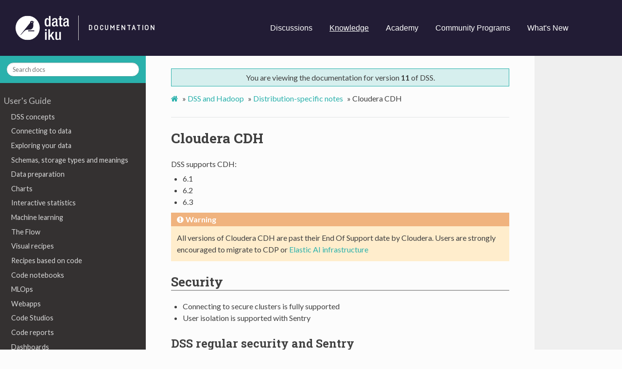

--- FILE ---
content_type: text/html; charset=UTF-8
request_url: https://doc.dataiku.com/dss/11/hadoop/distributions/cdh.html
body_size: 6203
content:


<!DOCTYPE html>
<html class="writer-html5" lang="en" >
<head>

  <!-- OPALS -->
  <script>
    (function() {
      // Only execute script if page is iframed
      if (window.self === window.top) {
        return;
      }

      // Force OPALS?
      const opalsOn = new URLSearchParams(window.location.search).get('opals');

      if (opalsOn) {
        const styleSheet = document.createElement('style');
        styleSheet.innerText = `
        #headnav, .wy-nav-top, .wy-nav-side{
          display: none !important;
        }
        .wy-grid-for-nav{
          padding-top: 0px !important;
        }
        .wy-nav-content-wrap{
          margin-left: 0px !important;
          border: none !important;
        }`;
        document.head.appendChild(styleSheet);

        window.addEventListener('load', function() {
          const imageExt = ['.png', '.jpg', '.gif'];

          Array
          .from(document.getElementsByTagName('a'))
          .forEach(e => {
              // External links & images open in a new tab
              if (!e.href.startsWith(window.origin) || imageExt.some(ext => e.href.endsWith(ext))) {
                e.target = '_blank';
              // Internal links that are not images have ?opals=true
              } else {
                const anchorUrl = new URL(e.href);
                anchorUrl.searchParams.set('opals', true);
                e.href = anchorUrl.toString();
              }
            });
        });
      }
    })();
  </script>

  <meta charset="utf-8" />
  
  <meta name="viewport" content="width=device-width, initial-scale=1.0" />
  
  <title>Cloudera CDH &mdash; Dataiku DSS 11 documentation</title>
  

  
  <link rel="stylesheet" href="../../_static/css/theme.css" type="text/css" />
  <link rel="stylesheet" href="../../_static/pygments.css" type="text/css" />
  <link rel="stylesheet" href="../../_static/css/dss-doc.css" type="text/css" />
  <link rel="stylesheet" href="../../_static/css/learn-menu.css" type="text/css" />

  
  
  <!-- BEGIN DKU SPECIFIC: Favicon is hosted elsewhere -->
  <link rel="shortcut icon" href="//www.dataiku.com/static/img/favicon.png" type="image/png" />
  <!-- END DKU SPECIFIC -->

  <!-- BEGIN DKU SPECIFIC: Google fonts -->
  <link href='https://fonts.googleapis.com/css?family=Lato:400,700,400italic,700italic|Roboto+Slab:400,700|Inconsolata:400,700' rel='stylesheet' type='text/css'>
  <!-- END DKU SPECIFIC -->

  
  
    <link rel="canonical" href="https://doc.dataiku.com/dss/latest/hadoop/distributions/cdh.html"/>
  

  
  <!--[if lt IE 9]>
    <script src="../../_static/js/html5shiv.min.js"></script>
  <![endif]-->
  
    
      <script type="text/javascript" id="documentation_options" data-url_root="../../" src="../../_static/documentation_options.js"></script>
        <script src="../../_static/jquery.js"></script>
        <script src="../../_static/underscore.js"></script>
        <script src="../../_static/doctools.js"></script>
        <script src="../../_static/language_data.js"></script>
        <script async="async" src="https://cdnjs.cloudflare.com/ajax/libs/mathjax/2.7.7/latest.js?config=TeX-AMS-MML_HTMLorMML"></script>
    
    <script type="text/javascript" src="../../_static/js/theme.js"></script>

    
    <link rel="index" title="Index" href="../../genindex.html" />
    <link rel="search" title="Search" href="../../search.html" />
    <link rel="next" title="Hortonworks HDP" href="hdp.html" />
    <link rel="prev" title="Cloudera CDP" href="cdp.html" /> 
</head>

<body class="wy-body-for-nav">

  <!-- BEGIN DKU SPECIFIC -->
  
<div id="headnav">
	<div class="header">
		<div id="logo">
			<a class="logo-link" href="https://www.dataiku.com">
				<img src="https://www.dataiku.com/wp-content/uploads/2021/03/Dataiku-new-logo-white.svg" alt="Dataiku">
			</a>
			<a href="https://doc.dataiku.com/" class="page-title">Documentation</a>
		</div>

		<ul id="mainnav">
			<li class="item">
				<a href="https://community.dataiku.com/t5/Discussions/ct-p/discussions"><span>Discussions</span></a>
                <ul class="header-sub-nav">
                    <li><a href="https://community.dataiku.com/t5/Setup-Configuration/bd-p/setup-config" target="_blank" rel="noopener">Setup &amp; Configuration</a></li>
                    <li><a href="https://community.dataiku.com/t5/Using-Dataiku-DSS/bd-p/using-dss" target="_blank" rel="noopener">Using Dataiku DSS</a></li>
                    <li><a href="https://community.dataiku.com/t5/Plugins-Extending-Dataiku-DSS/bd-p/plugins-extending-dss" target="_blank" rel="noopener">Plugins &amp; Extending Dataiku DSS</a></li>
                    <li><a href="https://community.dataiku.com/t5/General-Discussion/bd-p/general-discussion" target="_blank" rel="noopener">General Discussion</a></li>
                    <li><a href="https://community.dataiku.com/t5/Job-Board/bd-p/job-board" target="_blank" rel="noopener">Job Board</a></li>
                    <li><a href="https://community.dataiku.com/t5/Community-Resources/tkb-p/community-resources" target="_blank" rel="noopener">Community Resources</a></li>
                    <li><a href="https://community.dataiku.com/t5/Product-Ideas/idb-p/Product_Ideas" target="_blank" rel="noopener">Product Ideas</a></li>
                </ul>
			</li>
			<li class="item current">
				<a href="#"><span>Knowledge</span></a>
                <ul class="header-sub-nav">
                    <li><a href="https://knowledge.dataiku.com/latest/kb/getting-started/index.html" target="_blank" rel="noopener">Getting Started</a></li>
                    <li><a href="https://knowledge.dataiku.com/latest/" target="_blank" rel="noopener">Knowledge Base</a></li>
                    <li><a href="https://doc.dataiku.com/dss/latest/" target="_blank" rel="noopener">Documentation</a></li>
                </ul>
			</li>
			<li class="item">
				<a href="https://academy.dataiku.com/" target="_blank" rel="noopener"><span>Academy</span></a>
                <ul class="header-sub-nav">
                    <li><a href="https://academy.dataiku.com/page/quick-start-programs" target="_blank" rel="noopener">Quick Start Programs</a></li>
                    <li><a href="https://academy.dataiku.com/page/learnings-paths-certifications" target="_blank" rel="noopener">Learning Paths</a></li>
                    <li><a href="https://academy.dataiku.com/page/certifications" target="_blank" rel="noopener">Certifications</a></li>
                    <li><a href="https://academy.dataiku.com/page/course-catalog" target="_blank" rel="noopener">Course Catalog</a></li>
                    <li><a href="https://community.dataiku.com/t5/Academy-Discussions/bd-p/academy" target="_blank" rel="noopener">Academy Discussions</a></li>
                </ul>
			</li>
            <li class="item">
                <a href="https://community.dataiku.com/t5/Programs/ct-p/Programs" target="_blank" rel="noopener"><span>Community Programs</span></a>
                <ul class="header-sub-nav">
                    <li><a href="https://community.dataiku.com/t5/Online-Events/bg-p/online_events/label-name/upcoming" target="_blank" rel="noopener">Upcoming User Events</a></li>
                    <li><a href="https://community.dataiku.com/t5/User-Groups/ct-p/user_groups" target="_blank" rel="noopener">Find a User Group</a></li>
                    <li><a href="https://community.dataiku.com/t5/Online-Events/bg-p/online_events/label-name/past" target="_blank" rel="noopener">Past Events</a></li>
                    <li><a href="https://community.dataiku.com/t5/Community-Conundrums/bd-p/community-conundrums" target="_blank" rel="noopener">Community Conundrums</a></li>
                    <li><a href="https://community.dataiku.com/t5/Dataiku-Neurons/ct-p/Dataiku-Neurons" target="_blank" rel="noopener">Dataiku Neurons</a></li>
                    <li><a href="https://community.dataiku.com/t5/Banana-Data-Podcast/bg-p/podcast" target="_blank" rel="noopener">Banana Data Podcast</a></li>
                </ul>
            </li>
			<li class="item">
                <a href="https://community.dataiku.com/t5/Community-News/bg-p/community-news" target="_blank" rel="noopener"><span>What's New</span></a>
            </li>
		</ul>

		<button id="mobile-panel-trigger" class="mobile-panel-trigger">
			<span></span><span></span><span></span>
		</button>
		<div id="nav-overlay" class="nav-overlay"></div>
	</div>
</div>
  <!-- END DKU SPECIFIC -->

   
  <div class="wy-grid-for-nav">
    
    <nav data-toggle="wy-nav-shift" class="wy-nav-side">
      <div class="wy-side-scroll">
        <div class="wy-side-nav-search" >
          

<!-- BEGIN DKU SPECIFIC: Remove this 
          
            <a href="../../index.html" class="icon icon-home"> Dataiku DSS
          

          
          </a>

          
            
            
              <div class="version">
                11
              </div>
            
          
-->
          
<div role="search">
  <form id="rtd-search-form" class="wy-form" action="../../search.html" method="get">
    <input type="text" name="q" placeholder="Search docs" />
    <input type="hidden" name="check_keywords" value="yes" />
    <input type="hidden" name="area" value="default" />
  </form>
</div>

          
        </div>

        
        <div class="wy-menu wy-menu-vertical" data-spy="affix" role="navigation" aria-label="main navigation">
          
            
            
              
            
            
              <ul class="current">
<li class="toctree-l0">User's Guide</li>
<li class="toctree-l1"><a class="reference internal" href="../../concepts/index.html">DSS concepts</a></li>
<li class="toctree-l1"><a class="reference internal" href="../../connecting/index.html">Connecting to data</a></li>
<li class="toctree-l1"><a class="reference internal" href="../../explore/index.html">Exploring your data</a></li>
<li class="toctree-l1"><a class="reference internal" href="../../schemas/index.html">Schemas, storage types and meanings</a></li>
<li class="toctree-l1"><a class="reference internal" href="../../preparation/index.html">Data  preparation</a></li>
<li class="toctree-l1"><a class="reference internal" href="../../visualization/index.html">Charts</a></li>
<li class="toctree-l1"><a class="reference internal" href="../../statistics/index.html">Interactive statistics</a></li>
<li class="toctree-l1"><a class="reference internal" href="../../machine-learning/index.html">Machine learning</a></li>
<li class="toctree-l1"><a class="reference internal" href="../../flow/index.html">The Flow</a></li>
<li class="toctree-l1"><a class="reference internal" href="../../other_recipes/index.html">Visual recipes</a></li>
<li class="toctree-l1"><a class="reference internal" href="../../code_recipes/index.html">Recipes based on code</a></li>
<li class="toctree-l1"><a class="reference internal" href="../../notebooks/index.html">Code notebooks</a></li>
<li class="toctree-l1"><a class="reference internal" href="../../mlops/index.html">MLOps</a></li>
<li class="toctree-l1"><a class="reference internal" href="../../webapps/index.html">Webapps</a></li>
<li class="toctree-l1"><a class="reference internal" href="../../code-studios/index.html">Code Studios</a></li>
<li class="toctree-l1"><a class="reference internal" href="../../code-reports/index.html">Code reports</a></li>
<li class="toctree-l1"><a class="reference internal" href="../../dashboards/index.html">Dashboards</a></li>
<li class="toctree-l1"><a class="reference internal" href="../../workspaces/index.html">Workspaces</a></li>
<li class="toctree-l1"><a class="reference internal" href="../../applications/index.html">Dataiku Applications</a></li>
<li class="toctree-l1"><a class="reference internal" href="../../partitions/index.html">Working with partitions</a></li>
<li class="toctree-l1"><a class="reference internal" href="../../sql/index.html">DSS and SQL</a></li>
<li class="toctree-l1"><a class="reference internal" href="../../python/index.html">DSS and Python</a></li>
<li class="toctree-l1"><a class="reference internal" href="../../R/index.html">DSS and R</a></li>
<li class="toctree-l1"><a class="reference internal" href="../../spark/index.html">DSS and Spark</a></li>
<li class="toctree-l1"><a class="reference internal" href="../../code-envs/index.html">Code environments</a></li>
<li class="toctree-l1"><a class="reference internal" href="../../collaboration/index.html">Collaboration</a></li>
<li class="toctree-l0">Specific Data Processing</li>
<li class="toctree-l1"><a class="reference internal" href="../../time-series/index.html">Time Series</a></li>
<li class="toctree-l1"><a class="reference internal" href="../../geographic/index.html">Geographic data</a></li>
<li class="toctree-l1"><a class="reference internal" href="../../nlp/index.html">Text &amp; Natural Language Processing</a></li>
<li class="toctree-l1"><a class="reference internal" href="../../unstructured-data/image/index.html">Images</a></li>
<li class="toctree-l1"><a class="reference internal" href="../../unstructured-data/audio/index.html">Audio</a></li>
<li class="toctree-l1"><a class="reference internal" href="../../unstructured-data/video/index.html">Video</a></li>
<li class="toctree-l0">Automation &amp; Deployment</li>
<li class="toctree-l1"><a class="reference internal" href="../../scenarios/index.html">Automation scenarios, metrics, and checks</a></li>
<li class="toctree-l1"><a class="reference internal" href="../../deployment/index.html">Production deployments and bundles</a></li>
<li class="toctree-l1"><a class="reference internal" href="../../apinode/index.html">API Node &amp; API Deployer: Real-time APIs</a></li>
<li class="toctree-l1"><a class="reference internal" href="../../governance/index.html">Governance</a></li>
<li class="toctree-l0">APIs</li>
<li class="toctree-l1"><a class="reference internal" href="../../python-api/index.html">Python APIs</a></li>
<li class="toctree-l1"><a class="reference internal" href="../../R-api/index.html">R API</a></li>
<li class="toctree-l1"><a class="reference internal" href="../../publicapi/index.html">Public REST API</a></li>
<li class="toctree-l1"><a class="reference internal" href="../../api/index.html">Additional APIs</a></li>
<li class="toctree-l0">Installation &amp; Administration</li>
<li class="toctree-l1"><a class="reference internal" href="../../installation/index.html">Installing and setting up</a></li>
<li class="toctree-l1"><a class="reference internal" href="../../containers/index.html">Elastic AI computation</a></li>
<li class="toctree-l1"><a class="reference internal" href="../../cloud/index.html">DSS in the cloud</a></li>
<li class="toctree-l1 current"><a class="reference internal" href="../index.html">DSS and Hadoop</a><ul class="current">
<li class="toctree-l2"><a class="reference internal" href="../installation.html">Setting up Hadoop integration</a></li>
<li class="toctree-l2"><a class="reference internal" href="../secure-clusters.html">Connecting to secure clusters</a></li>
<li class="toctree-l2"><a class="reference internal" href="../hadoop-fs-connections.html">Hadoop filesystems connections (HDFS, S3, EMRFS, WASB, ADLS, GS)</a></li>
<li class="toctree-l2"><a class="reference internal" href="../hive.html">Hive</a></li>
<li class="toctree-l2"><a class="reference internal" href="../impala.html">Impala</a></li>
<li class="toctree-l2"><a class="reference internal" href="../spark.html">Spark</a></li>
<li class="toctree-l2"><a class="reference internal" href="../hive-dataset.html">Hive datasets</a></li>
<li class="toctree-l2"><a class="reference internal" href="../user-isolation.html">Hadoop user isolation</a></li>
<li class="toctree-l2 current"><a class="reference internal" href="index.html">Distribution-specific notes</a><ul class="current">
<li class="toctree-l3"><a class="reference internal" href="cdp.html">Cloudera CDP</a></li>
<li class="toctree-l3 current"><a class="current reference internal" href="#">Cloudera CDH</a><ul>
<li class="toctree-l4"><a class="reference internal" href="#security">Security</a></li>
<li class="toctree-l4"><a class="reference internal" href="#scala-notebook">Scala notebook</a></li>
<li class="toctree-l4"><a class="reference internal" href="#s3-datasets-and-spark-2">S3 datasets and Spark 2</a></li>
<li class="toctree-l4"><a class="reference internal" href="#impala">Impala</a></li>
</ul>
</li>
<li class="toctree-l3"><a class="reference internal" href="hdp.html">Hortonworks HDP</a></li>
<li class="toctree-l3"><a class="reference internal" href="emr.html">Amazon Elastic MapReduce</a></li>
<li class="toctree-l3"><a class="reference internal" href="cloud-dataproc.html">Google Cloud Dataproc</a></li>
</ul>
</li>
<li class="toctree-l2"><a class="reference internal" href="../tdch.html">Teradata Connector For Hadoop</a></li>
<li class="toctree-l2"><a class="reference internal" href="../multi-clusters.html">Multiple Hadoop clusters</a></li>
<li class="toctree-l2"><a class="reference internal" href="../dynamic-emr.html">Dynamic AWS EMR clusters</a></li>
<li class="toctree-l2"><a class="reference internal" href="../dynamic-dataproc.html">Dynamic Google Dataproc clusters</a></li>
</ul>
</li>
<li class="toctree-l1"><a class="reference internal" href="../../metastore/index.html">Metastore catalog</a></li>
<li class="toctree-l1"><a class="reference internal" href="../../operations/index.html">Operating DSS</a></li>
<li class="toctree-l1"><a class="reference internal" href="../../security/index.html">Security</a></li>
<li class="toctree-l1"><a class="reference internal" href="../../user-isolation/index.html">User Isolation</a></li>
<li class="toctree-l0">Other topics</li>
<li class="toctree-l1"><a class="reference internal" href="../../plugins/index.html">Plugins</a></li>
<li class="toctree-l1"><a class="reference internal" href="../../streaming/index.html">Streaming data</a></li>
<li class="toctree-l1"><a class="reference internal" href="../../formula/index.html">Formula language</a></li>
<li class="toctree-l1"><a class="reference internal" href="../../variables/index.html">Custom variables expansion</a></li>
<li class="toctree-l1"><a class="reference internal" href="../../sampling/index.html">Sampling methods</a></li>
<li class="toctree-l1"><a class="reference internal" href="../../accessibility/index.html">Accessibility</a></li>
<li class="toctree-l1"><a class="reference internal" href="../../troubleshooting/index.html">Troubleshooting</a></li>
<li class="toctree-l1"><a class="reference internal" href="../../release_notes/index.html">Release notes</a></li>
<li class="toctree-l1"><a class="reference internal" href="../../other.html">Other Documentation</a></li>
<li class="toctree-l1"><a class="reference internal" href="../../thirdparty/index.html">Third-party acknowledgements</a></li>
</ul>

            
          
        </div>
        
      </div>
    </nav>

    <section data-toggle="wy-nav-shift" class="wy-nav-content-wrap">

      
      <nav class="wy-nav-top" aria-label="top navigation">
        
          <i data-toggle="wy-nav-top" class="fa fa-bars"></i>
          <a href="../../index.html">Dataiku DSS</a>
        
      </nav>


      <div class="wy-nav-content">
        
        <div class="rst-content">
        
          <!-- BEGIN DKU SPECIFIC -->
          <div class="alert-uptodate">
            You are viewing the documentation for version <strong>11</strong> of DSS.<br />
          </div>
          <!-- END DKU SPECIFIC -->
          

















<div role="navigation" aria-label="breadcrumbs navigation">

  <ul class="wy-breadcrumbs">
    
      <li><a href="../../index.html" class="icon icon-home"></a> &raquo;</li>
        
          <li><a href="../index.html">DSS and Hadoop</a> &raquo;</li>
        
          <li><a href="index.html">Distribution-specific notes</a> &raquo;</li>
        
      <li>Cloudera CDH</li>
    
    
      <li class="wy-breadcrumbs-aside">
        
          
        
      </li>
    
  </ul>

  
  <hr/>
</div>
          <div role="main" class="document" itemscope="itemscope" itemtype="http://schema.org/Article">
           <div itemprop="articleBody">
            
  <div class="section" id="cloudera-cdh">
<h1>Cloudera CDH<a class="headerlink" href="#cloudera-cdh" title="Permalink to this headline">¶</a></h1>
<p>DSS supports CDH:</p>
<ul class="simple">
<li><p>6.1</p></li>
<li><p>6.2</p></li>
<li><p>6.3</p></li>
</ul>
<div class="admonition warning">
<p class="admonition-title">Warning</p>
<p>All versions of Cloudera CDH are past their End Of Support date by Cloudera. Users are strongly encouraged to migrate to CDP or <a class="reference internal" href="../../containers/index.html"><span class="doc">Elastic AI infrastructure</span></a></p>
</div>
<div class="section" id="security">
<h2>Security<a class="headerlink" href="#security" title="Permalink to this headline">¶</a></h2>
<ul class="simple">
<li><p>Connecting to secure clusters is fully supported</p></li>
<li><p>User isolation is supported with Sentry</p></li>
</ul>
<div class="section" id="dss-regular-security-and-sentry">
<h3>DSS regular security and Sentry<a class="headerlink" href="#dss-regular-security-and-sentry" title="Permalink to this headline">¶</a></h3>
<p>When using DSS in regular security mode to connect to a Sentry-secured cluster, you need to make some configuration adjustments. See <a class="reference internal" href="../hive.html"><span class="doc">Hive</span></a> for more information</p>
</div>
</div>
<div class="section" id="scala-notebook">
<h2>Scala notebook<a class="headerlink" href="#scala-notebook" title="Permalink to this headline">¶</a></h2>
<p>CDH’s packaging of Spark 1.6 replaces some of the libraries normally used by Spark by older versions. This makes the Spark version bundled with CDH incompatible with the Spark-Scala notebook of DSS.</p>
<p>The only way to have Spark-scala notebooks working on Spark 1.6 on CDH is to perform a <a class="reference internal" href="../../spark/installation.html"><span class="doc">standalone Spark installation</span></a>. Note that you’ll need to add some configuration keys to your standalone Spark to make it work with YARN.</p>
</div>
<div class="section" id="s3-datasets-and-spark-2">
<h2>S3 datasets and Spark 2<a class="headerlink" href="#s3-datasets-and-spark-2" title="Permalink to this headline">¶</a></h2>
<p>The CDH version of Spark 2 repackages some libraries, causing some incompatibilities with DSS S3 code.</p>
<p>Trying to access S3 datasets with CDH Spark 2 will raise errors like <code class="docutils literal notranslate"><span class="pre">`AmazonS3Exception:</span> <span class="pre">AWS</span> <span class="pre">authentication</span> <span class="pre">requires</span> <span class="pre">a</span> <span class="pre">valid</span> <span class="pre">Date</span> <span class="pre">or</span> <span class="pre">x-amz-date</span> <span class="pre">header`</span></code></p>
<p>To work around, you need to add a configuration key to your <a class="reference internal" href="../../spark/configuration.html"><span class="doc">Spark configurations</span></a>:</p>
<ul class="simple">
<li><p>Key: <code class="docutils literal notranslate"><span class="pre">`spark.driver.extraClassPath`</span></code></p></li>
<li><p>Value: <code class="docutils literal notranslate"><span class="pre">`INSTALL_DIR/lib/ivy/common-run/joda-time-2.9.2.jar`</span></code> (replace INSTALL_DIR by the full path to your DSS installation directory)</p></li>
</ul>
</div>
<div class="section" id="impala">
<h2>Impala<a class="headerlink" href="#impala" title="Permalink to this headline">¶</a></h2>
<p>On cdh 5.15, if kerberos is enabled the following error can appear <code class="docutils literal notranslate"><span class="pre">`Server</span> <span class="pre">impala/X.X.X.X&#64;KERBEROS_DOMAIN</span> <span class="pre">not</span> <span class="pre">found</span> <span class="pre">in</span> <span class="pre">Kerberos</span> <span class="pre">database`</span></code> where X.X.X.X is an ip adress.
This is an known impala bug (<a class="reference external" href="https://issues.apache.org/jira/browse/IMPALA-7298">https://issues.apache.org/jira/browse/IMPALA-7298</a>).
To work around it you need to have <code class="docutils literal notranslate"><span class="pre">`rdns=true`</span></code> in your kerberos configuration as documented in the above link.</p>
</div>
</div>


           </div>
           
          </div>
          <footer>
  
    <div class="rst-footer-buttons" role="navigation" aria-label="footer navigation">
      
        <a href="hdp.html" class="btn btn-neutral float-right" title="Hortonworks HDP" accesskey="n" rel="next">Next <span class="fa fa-arrow-circle-right" aria-hidden="true"></span></a>
      
      
        <a href="cdp.html" class="btn btn-neutral float-left" title="Cloudera CDP" accesskey="p" rel="prev"><span class="fa fa-arrow-circle-left" aria-hidden="true"></span> Previous</a>
      
    </div>
  

  <hr/>

  <div role="contentinfo">
    <p>
        
        &copy; Copyright 2022, Dataiku

    </p>
  </div>
    
    
    
    Built with <a href="https://www.sphinx-doc.org/">Sphinx</a> using a
    
    <a href="https://github.com/readthedocs/sphinx_rtd_theme">theme</a>
    
    provided by <a href="https://readthedocs.org">Read the Docs</a>. 

</footer>

        </div>
      </div>

    </section>

  </div>
  

  <script type="text/javascript">
      jQuery(function () {
          SphinxRtdTheme.Navigation.enable(false);
      });
  </script>

  <!-- BEGIN DKU SPECIFIC: Segment -->
  <script>
    !function(){var analytics=window.analytics=window.analytics||[];if(!analytics.initialize)if(analytics.invoked)window.console&&console.error&&console.error("Segment snippet included twice.");else{analytics.invoked=!0;analytics.methods=["trackSubmit","trackClick","trackLink","trackForm","pageview","identify","reset","group","track","ready","alias","debug","page","once","off","on","addSourceMiddleware","addIntegrationMiddleware","setAnonymousId","addDestinationMiddleware"];analytics.factory=function(e){return function(){var t=Array.prototype.slice.call(arguments);t.unshift(e);analytics.push(t);return analytics}};for(var e=0;e<analytics.methods.length;e++){var key=analytics.methods[e];analytics[key]=analytics.factory(key)}analytics.load=function(key,e){var t=document.createElement("script");t.type="text/javascript";t.async=!0;t.src="https://cdn.segment.com/analytics.js/v1/" + key + "/analytics.min.js";var n=document.getElementsByTagName("script")[0];n.parentNode.insertBefore(t,n);analytics._loadOptions=e};analytics.SNIPPET_VERSION="4.13.1";
    analytics.load("gNP3P6zfJvKzbYgZkHPkz9KvMYrNGCDq");
    analytics.page("Documentation Page");
    }}();
  </script>
  <!-- END DKU SPECIFIC -->


  
  
    
   

</body>
</html>

--- FILE ---
content_type: text/css
request_url: https://doc.dataiku.com/dss/11/_static/css/theme.css
body_size: 21635
content:
html{box-sizing:border-box}*,:after,:before{box-sizing:inherit}article,aside,details,figcaption,figure,footer,header,hgroup,nav,section{display:block}audio,canvas,video{display:inline-block;*display:inline;*zoom:1}[hidden],audio:not([controls]){display:none}*{-webkit-box-sizing:border-box;-moz-box-sizing:border-box;box-sizing:border-box}html{font-size:100%;-webkit-text-size-adjust:100%;-ms-text-size-adjust:100%}body{margin:0}a:active,a:hover{outline:0}abbr[title]{border-bottom:1px dotted}b,strong{font-weight:700}blockquote{margin:0}dfn{font-style:italic}ins{background:#ff9;text-decoration:none}ins,mark{color:#000}mark{background:#ff0;font-style:italic;font-weight:700}.rst-content code,.rst-content tt,code,kbd,pre,samp{font-family:monospace,serif;_font-family:courier new,monospace;font-size:1em}pre{white-space:pre}q{quotes:none}q:after,q:before{content:"";content:none}small{font-size:85%}sub,sup{font-size:75%;line-height:0;position:relative;vertical-align:baseline}sup{top:-.5em}sub{bottom:-.25em}dl,ol,ul{margin:0;padding:0;list-style:none;list-style-image:none}li{list-style:none}dd{margin:0}img{border:0;-ms-interpolation-mode:bicubic;vertical-align:middle;max-width:100%}svg:not(:root){overflow:hidden}figure,form{margin:0}label{cursor:pointer}button,input,select,textarea{font-size:100%;margin:0;vertical-align:baseline;*vertical-align:middle}button,input{line-height:normal}button,input[type=button],input[type=reset],input[type=submit]{cursor:pointer;-webkit-appearance:button;*overflow:visible}button[disabled],input[disabled]{cursor:default}input[type=search]{-webkit-appearance:textfield;-moz-box-sizing:content-box;-webkit-box-sizing:content-box;box-sizing:content-box}textarea{resize:vertical}table{border-collapse:collapse;border-spacing:0}td{vertical-align:top}.chromeframe{margin:.2em 0;background:#ccc;color:#000;padding:.2em 0}.ir{display:block;border:0;text-indent:-999em;overflow:hidden;background-color:transparent;background-repeat:no-repeat;text-align:left;direction:ltr;*line-height:0}.ir br{display:none}.hidden{display:none!important;visibility:hidden}.visuallyhidden{border:0;clip:rect(0 0 0 0);height:1px;margin:-1px;overflow:hidden;padding:0;position:absolute;width:1px}.visuallyhidden.focusable:active,.visuallyhidden.focusable:focus{clip:auto;height:auto;margin:0;overflow:visible;position:static;width:auto}.invisible{visibility:hidden}.relative{position:relative}big,small{font-size:100%}@media print{body,html,section{background:none!important}*{box-shadow:none!important;text-shadow:none!important;filter:none!important;-ms-filter:none!important}a,a:visited{text-decoration:underline}.ir a:after,a[href^="#"]:after,a[href^="javascript:"]:after{content:""}blockquote,pre{page-break-inside:avoid}thead{display:table-header-group}img,tr{page-break-inside:avoid}img{max-width:100%!important}@page{margin:.5cm}.rst-content .toctree-wrapper>p.caption,h2,h3,p{orphans:3;widows:3}.rst-content .toctree-wrapper>p.caption,h2,h3{page-break-after:avoid}}.btn,.fa:before,.icon:before,.rst-content .admonition,.rst-content .admonition-title:before,.rst-content .admonition-todo,.rst-content .attention,.rst-content .caution,.rst-content .code-block-caption .headerlink:before,.rst-content .danger,.rst-content .error,.rst-content .hint,.rst-content .important,.rst-content .note,.rst-content .seealso,.rst-content .tip,.rst-content .warning,.rst-content code.download span:first-child:before,.rst-content dl dt .headerlink:before,.rst-content h1 .headerlink:before,.rst-content h2 .headerlink:before,.rst-content h3 .headerlink:before,.rst-content h4 .headerlink:before,.rst-content h5 .headerlink:before,.rst-content h6 .headerlink:before,.rst-content p.caption .headerlink:before,.rst-content table>caption .headerlink:before,.rst-content tt.download span:first-child:before,.wy-alert,.wy-dropdown .caret:before,.wy-inline-validate.wy-inline-validate-danger .wy-input-context:before,.wy-inline-validate.wy-inline-validate-info .wy-input-context:before,.wy-inline-validate.wy-inline-validate-success .wy-input-context:before,.wy-inline-validate.wy-inline-validate-warning .wy-input-context:before,.wy-menu-vertical li.current>a,.wy-menu-vertical li.current>a span.toctree-expand:before,.wy-menu-vertical li.on a,.wy-menu-vertical li.on a span.toctree-expand:before,.wy-menu-vertical li span.toctree-expand:before,.wy-nav-top a,.wy-side-nav-search .wy-dropdown>a,.wy-side-nav-search>a,input[type=color],input[type=date],input[type=datetime-local],input[type=datetime],input[type=email],input[type=month],input[type=number],input[type=password],input[type=search],input[type=tel],input[type=text],input[type=time],input[type=url],input[type=week],select,textarea{-webkit-font-smoothing:antialiased}.clearfix{*zoom:1}.clearfix:after,.clearfix:before{display:table;content:""}.clearfix:after{clear:both}/*!
 *  Font Awesome 4.7.0 by @davegandy - http://fontawesome.io - @fontawesome
 *  License - http://fontawesome.io/license (Font: SIL OFL 1.1, CSS: MIT License)
 */@font-face{font-family:FontAwesome;src:url(fonts/fontawesome-webfont.eot?674f50d287a8c48dc19ba404d20fe713);src:url(fonts/fontawesome-webfont.eot?674f50d287a8c48dc19ba404d20fe713?#iefix&v=4.7.0) format("embedded-opentype"),url(fonts/fontawesome-webfont.woff2?af7ae505a9eed503f8b8e6982036873e) format("woff2"),url(fonts/fontawesome-webfont.woff?fee66e712a8a08eef5805a46892932ad) format("woff"),url(fonts/fontawesome-webfont.ttf?b06871f281fee6b241d60582ae9369b9) format("truetype"),url(fonts/fontawesome-webfont.svg?912ec66d7572ff821749319396470bde#fontawesomeregular) format("svg");font-weight:400;font-style:normal}.fa,.icon,.rst-content .admonition-title,.rst-content .code-block-caption .headerlink,.rst-content code.download span:first-child,.rst-content dl dt .headerlink,.rst-content h1 .headerlink,.rst-content h2 .headerlink,.rst-content h3 .headerlink,.rst-content h4 .headerlink,.rst-content h5 .headerlink,.rst-content h6 .headerlink,.rst-content p.caption .headerlink,.rst-content table>caption .headerlink,.rst-content tt.download span:first-child,.wy-menu-vertical li.current>a span.toctree-expand,.wy-menu-vertical li.on a span.toctree-expand,.wy-menu-vertical li span.toctree-expand{display:inline-block;font:normal normal normal 14px/1 FontAwesome;font-size:inherit;text-rendering:auto;-webkit-font-smoothing:antialiased;-moz-osx-font-smoothing:grayscale}.fa-lg{font-size:1.33333em;line-height:.75em;vertical-align:-15%}.fa-2x{font-size:2em}.fa-3x{font-size:3em}.fa-4x{font-size:4em}.fa-5x{font-size:5em}.fa-fw{width:1.28571em;text-align:center}.fa-ul{padding-left:0;margin-left:2.14286em;list-style-type:none}.fa-ul>li{position:relative}.fa-li{position:absolute;left:-2.14286em;width:2.14286em;top:.14286em;text-align:center}.fa-li.fa-lg{left:-1.85714em}.fa-border{padding:.2em .25em .15em;border:.08em solid #eee;border-radius:.1em}.fa-pull-left{float:left}.fa-pull-right{float:right}.fa-pull-left.icon,.fa.fa-pull-left,.rst-content .code-block-caption .fa-pull-left.headerlink,.rst-content .fa-pull-left.admonition-title,.rst-content code.download span.fa-pull-left:first-child,.rst-content dl dt .fa-pull-left.headerlink,.rst-content h1 .fa-pull-left.headerlink,.rst-content h2 .fa-pull-left.headerlink,.rst-content h3 .fa-pull-left.headerlink,.rst-content h4 .fa-pull-left.headerlink,.rst-content h5 .fa-pull-left.headerlink,.rst-content h6 .fa-pull-left.headerlink,.rst-content p.caption .fa-pull-left.headerlink,.rst-content table>caption .fa-pull-left.headerlink,.rst-content tt.download span.fa-pull-left:first-child,.wy-menu-vertical li.current>a span.fa-pull-left.toctree-expand,.wy-menu-vertical li.on a span.fa-pull-left.toctree-expand,.wy-menu-vertical li span.fa-pull-left.toctree-expand{margin-right:.3em}.fa-pull-right.icon,.fa.fa-pull-right,.rst-content .code-block-caption .fa-pull-right.headerlink,.rst-content .fa-pull-right.admonition-title,.rst-content code.download span.fa-pull-right:first-child,.rst-content dl dt .fa-pull-right.headerlink,.rst-content h1 .fa-pull-right.headerlink,.rst-content h2 .fa-pull-right.headerlink,.rst-content h3 .fa-pull-right.headerlink,.rst-content h4 .fa-pull-right.headerlink,.rst-content h5 .fa-pull-right.headerlink,.rst-content h6 .fa-pull-right.headerlink,.rst-content p.caption .fa-pull-right.headerlink,.rst-content table>caption .fa-pull-right.headerlink,.rst-content tt.download span.fa-pull-right:first-child,.wy-menu-vertical li.current>a span.fa-pull-right.toctree-expand,.wy-menu-vertical li.on a span.fa-pull-right.toctree-expand,.wy-menu-vertical li span.fa-pull-right.toctree-expand{margin-left:.3em}.pull-right{float:right}.pull-left{float:left}.fa.pull-left,.pull-left.icon,.rst-content .code-block-caption .pull-left.headerlink,.rst-content .pull-left.admonition-title,.rst-content code.download span.pull-left:first-child,.rst-content dl dt .pull-left.headerlink,.rst-content h1 .pull-left.headerlink,.rst-content h2 .pull-left.headerlink,.rst-content h3 .pull-left.headerlink,.rst-content h4 .pull-left.headerlink,.rst-content h5 .pull-left.headerlink,.rst-content h6 .pull-left.headerlink,.rst-content p.caption .pull-left.headerlink,.rst-content table>caption .pull-left.headerlink,.rst-content tt.download span.pull-left:first-child,.wy-menu-vertical li.current>a span.pull-left.toctree-expand,.wy-menu-vertical li.on a span.pull-left.toctree-expand,.wy-menu-vertical li span.pull-left.toctree-expand{margin-right:.3em}.fa.pull-right,.pull-right.icon,.rst-content .code-block-caption .pull-right.headerlink,.rst-content .pull-right.admonition-title,.rst-content code.download span.pull-right:first-child,.rst-content dl dt .pull-right.headerlink,.rst-content h1 .pull-right.headerlink,.rst-content h2 .pull-right.headerlink,.rst-content h3 .pull-right.headerlink,.rst-content h4 .pull-right.headerlink,.rst-content h5 .pull-right.headerlink,.rst-content h6 .pull-right.headerlink,.rst-content p.caption .pull-right.headerlink,.rst-content table>caption .pull-right.headerlink,.rst-content tt.download span.pull-right:first-child,.wy-menu-vertical li.current>a span.pull-right.toctree-expand,.wy-menu-vertical li.on a span.pull-right.toctree-expand,.wy-menu-vertical li span.pull-right.toctree-expand{margin-left:.3em}.fa-spin{-webkit-animation:fa-spin 2s linear infinite;animation:fa-spin 2s linear infinite}.fa-pulse{-webkit-animation:fa-spin 1s steps(8) infinite;animation:fa-spin 1s steps(8) infinite}@-webkit-keyframes fa-spin{0%{-webkit-transform:rotate(0deg);transform:rotate(0deg)}to{-webkit-transform:rotate(359deg);transform:rotate(359deg)}}@keyframes fa-spin{0%{-webkit-transform:rotate(0deg);transform:rotate(0deg)}to{-webkit-transform:rotate(359deg);transform:rotate(359deg)}}.fa-rotate-90{-ms-filter:"progid:DXImageTransform.Microsoft.BasicImage(rotation=1)";-webkit-transform:rotate(90deg);-ms-transform:rotate(90deg);transform:rotate(90deg)}.fa-rotate-180{-ms-filter:"progid:DXImageTransform.Microsoft.BasicImage(rotation=2)";-webkit-transform:rotate(180deg);-ms-transform:rotate(180deg);transform:rotate(180deg)}.fa-rotate-270{-ms-filter:"progid:DXImageTransform.Microsoft.BasicImage(rotation=3)";-webkit-transform:rotate(270deg);-ms-transform:rotate(270deg);transform:rotate(270deg)}.fa-flip-horizontal{-ms-filter:"progid:DXImageTransform.Microsoft.BasicImage(rotation=0, mirror=1)";-webkit-transform:scaleX(-1);-ms-transform:scaleX(-1);transform:scaleX(-1)}.fa-flip-vertical{-ms-filter:"progid:DXImageTransform.Microsoft.BasicImage(rotation=2, mirror=1)";-webkit-transform:scaleY(-1);-ms-transform:scaleY(-1);transform:scaleY(-1)}:root .fa-flip-horizontal,:root .fa-flip-vertical,:root .fa-rotate-90,:root .fa-rotate-180,:root .fa-rotate-270{filter:none}.fa-stack{position:relative;display:inline-block;width:2em;height:2em;line-height:2em;vertical-align:middle}.fa-stack-1x,.fa-stack-2x{position:absolute;left:0;width:100%;text-align:center}.fa-stack-1x{line-height:inherit}.fa-stack-2x{font-size:2em}.fa-inverse{color:#fff}.fa-glass:before{content:""}.fa-music:before{content:""}.fa-search:before,.icon-search:before{content:""}.fa-envelope-o:before{content:""}.fa-heart:before{content:""}.fa-star:before{content:""}.fa-star-o:before{content:""}.fa-user:before{content:""}.fa-film:before{content:""}.fa-th-large:before{content:""}.fa-th:before{content:""}.fa-th-list:before{content:""}.fa-check:before{content:""}.fa-close:before,.fa-remove:before,.fa-times:before{content:""}.fa-search-plus:before{content:""}.fa-search-minus:before{content:""}.fa-power-off:before{content:""}.fa-signal:before{content:""}.fa-cog:before,.fa-gear:before{content:""}.fa-trash-o:before{content:""}.fa-home:before,.icon-home:before{content:""}.fa-file-o:before{content:""}.fa-clock-o:before{content:""}.fa-road:before{content:""}.fa-download:before,.rst-content code.download span:first-child:before,.rst-content tt.download span:first-child:before{content:""}.fa-arrow-circle-o-down:before{content:""}.fa-arrow-circle-o-up:before{content:""}.fa-inbox:before{content:""}.fa-play-circle-o:before{content:""}.fa-repeat:before,.fa-rotate-right:before{content:""}.fa-refresh:before{content:""}.fa-list-alt:before{content:""}.fa-lock:before{content:""}.fa-flag:before{content:""}.fa-headphones:before{content:""}.fa-volume-off:before{content:""}.fa-volume-down:before{content:""}.fa-volume-up:before{content:""}.fa-qrcode:before{content:""}.fa-barcode:before{content:""}.fa-tag:before{content:""}.fa-tags:before{content:""}.fa-book:before,.icon-book:before{content:""}.fa-bookmark:before{content:""}.fa-print:before{content:""}.fa-camera:before{content:""}.fa-font:before{content:""}.fa-bold:before{content:""}.fa-italic:before{content:""}.fa-text-height:before{content:""}.fa-text-width:before{content:""}.fa-align-left:before{content:""}.fa-align-center:before{content:""}.fa-align-right:before{content:""}.fa-align-justify:before{content:""}.fa-list:before{content:""}.fa-dedent:before,.fa-outdent:before{content:""}.fa-indent:before{content:""}.fa-video-camera:before{content:""}.fa-image:before,.fa-photo:before,.fa-picture-o:before{content:""}.fa-pencil:before{content:""}.fa-map-marker:before{content:""}.fa-adjust:before{content:""}.fa-tint:before{content:""}.fa-edit:before,.fa-pencil-square-o:before{content:""}.fa-share-square-o:before{content:""}.fa-check-square-o:before{content:""}.fa-arrows:before{content:""}.fa-step-backward:before{content:""}.fa-fast-backward:before{content:""}.fa-backward:before{content:""}.fa-play:before{content:""}.fa-pause:before{content:""}.fa-stop:before{content:""}.fa-forward:before{content:""}.fa-fast-forward:before{content:""}.fa-step-forward:before{content:""}.fa-eject:before{content:""}.fa-chevron-left:before{content:""}.fa-chevron-right:before{content:""}.fa-plus-circle:before{content:""}.fa-minus-circle:before{content:""}.fa-times-circle:before,.wy-inline-validate.wy-inline-validate-danger .wy-input-context:before{content:""}.fa-check-circle:before,.wy-inline-validate.wy-inline-validate-success .wy-input-context:before{content:""}.fa-question-circle:before{content:""}.fa-info-circle:before{content:""}.fa-crosshairs:before{content:""}.fa-times-circle-o:before{content:""}.fa-check-circle-o:before{content:""}.fa-ban:before{content:""}.fa-arrow-left:before{content:""}.fa-arrow-right:before{content:""}.fa-arrow-up:before{content:""}.fa-arrow-down:before{content:""}.fa-mail-forward:before,.fa-share:before{content:""}.fa-expand:before{content:""}.fa-compress:before{content:""}.fa-plus:before{content:""}.fa-minus:before{content:""}.fa-asterisk:before{content:""}.fa-exclamation-circle:before,.rst-content .admonition-title:before,.wy-inline-validate.wy-inline-validate-info .wy-input-context:before,.wy-inline-validate.wy-inline-validate-warning .wy-input-context:before{content:""}.fa-gift:before{content:""}.fa-leaf:before{content:""}.fa-fire:before,.icon-fire:before{content:""}.fa-eye:before{content:""}.fa-eye-slash:before{content:""}.fa-exclamation-triangle:before,.fa-warning:before{content:""}.fa-plane:before{content:""}.fa-calendar:before{content:""}.fa-random:before{content:""}.fa-comment:before{content:""}.fa-magnet:before{content:""}.fa-chevron-up:before{content:""}.fa-chevron-down:before{content:""}.fa-retweet:before{content:""}.fa-shopping-cart:before{content:""}.fa-folder:before{content:""}.fa-folder-open:before{content:""}.fa-arrows-v:before{content:""}.fa-arrows-h:before{content:""}.fa-bar-chart-o:before,.fa-bar-chart:before{content:""}.fa-twitter-square:before{content:""}.fa-facebook-square:before{content:""}.fa-camera-retro:before{content:""}.fa-key:before{content:""}.fa-cogs:before,.fa-gears:before{content:""}.fa-comments:before{content:""}.fa-thumbs-o-up:before{content:""}.fa-thumbs-o-down:before{content:""}.fa-star-half:before{content:""}.fa-heart-o:before{content:""}.fa-sign-out:before{content:""}.fa-linkedin-square:before{content:""}.fa-thumb-tack:before{content:""}.fa-external-link:before{content:""}.fa-sign-in:before{content:""}.fa-trophy:before{content:""}.fa-github-square:before{content:""}.fa-upload:before{content:""}.fa-lemon-o:before{content:""}.fa-phone:before{content:""}.fa-square-o:before{content:""}.fa-bookmark-o:before{content:""}.fa-phone-square:before{content:""}.fa-twitter:before{content:""}.fa-facebook-f:before,.fa-facebook:before{content:""}.fa-github:before,.icon-github:before{content:""}.fa-unlock:before{content:""}.fa-credit-card:before{content:""}.fa-feed:before,.fa-rss:before{content:""}.fa-hdd-o:before{content:""}.fa-bullhorn:before{content:""}.fa-bell:before{content:""}.fa-certificate:before{content:""}.fa-hand-o-right:before{content:""}.fa-hand-o-left:before{content:""}.fa-hand-o-up:before{content:""}.fa-hand-o-down:before{content:""}.fa-arrow-circle-left:before,.icon-circle-arrow-left:before{content:""}.fa-arrow-circle-right:before,.icon-circle-arrow-right:before{content:""}.fa-arrow-circle-up:before{content:""}.fa-arrow-circle-down:before{content:""}.fa-globe:before{content:""}.fa-wrench:before{content:""}.fa-tasks:before{content:""}.fa-filter:before{content:""}.fa-briefcase:before{content:""}.fa-arrows-alt:before{content:""}.fa-group:before,.fa-users:before{content:""}.fa-chain:before,.fa-link:before,.icon-link:before{content:""}.fa-cloud:before{content:""}.fa-flask:before{content:""}.fa-cut:before,.fa-scissors:before{content:""}.fa-copy:before,.fa-files-o:before{content:""}.fa-paperclip:before{content:""}.fa-floppy-o:before,.fa-save:before{content:""}.fa-square:before{content:""}.fa-bars:before,.fa-navicon:before,.fa-reorder:before{content:""}.fa-list-ul:before{content:""}.fa-list-ol:before{content:""}.fa-strikethrough:before{content:""}.fa-underline:before{content:""}.fa-table:before{content:""}.fa-magic:before{content:""}.fa-truck:before{content:""}.fa-pinterest:before{content:""}.fa-pinterest-square:before{content:""}.fa-google-plus-square:before{content:""}.fa-google-plus:before{content:""}.fa-money:before{content:""}.fa-caret-down:before,.icon-caret-down:before,.wy-dropdown .caret:before{content:""}.fa-caret-up:before{content:""}.fa-caret-left:before{content:""}.fa-caret-right:before{content:""}.fa-columns:before{content:""}.fa-sort:before,.fa-unsorted:before{content:""}.fa-sort-desc:before,.fa-sort-down:before{content:""}.fa-sort-asc:before,.fa-sort-up:before{content:""}.fa-envelope:before{content:""}.fa-linkedin:before{content:""}.fa-rotate-left:before,.fa-undo:before{content:""}.fa-gavel:before,.fa-legal:before{content:""}.fa-dashboard:before,.fa-tachometer:before{content:""}.fa-comment-o:before{content:""}.fa-comments-o:before{content:""}.fa-bolt:before,.fa-flash:before{content:""}.fa-sitemap:before{content:""}.fa-umbrella:before{content:""}.fa-clipboard:before,.fa-paste:before{content:""}.fa-lightbulb-o:before{content:""}.fa-exchange:before{content:""}.fa-cloud-download:before{content:""}.fa-cloud-upload:before{content:""}.fa-user-md:before{content:""}.fa-stethoscope:before{content:""}.fa-suitcase:before{content:""}.fa-bell-o:before{content:""}.fa-coffee:before{content:""}.fa-cutlery:before{content:""}.fa-file-text-o:before{content:""}.fa-building-o:before{content:""}.fa-hospital-o:before{content:""}.fa-ambulance:before{content:""}.fa-medkit:before{content:""}.fa-fighter-jet:before{content:""}.fa-beer:before{content:""}.fa-h-square:before{content:""}.fa-plus-square:before{content:""}.fa-angle-double-left:before{content:""}.fa-angle-double-right:before{content:""}.fa-angle-double-up:before{content:""}.fa-angle-double-down:before{content:""}.fa-angle-left:before{content:""}.fa-angle-right:before{content:""}.fa-angle-up:before{content:""}.fa-angle-down:before{content:""}.fa-desktop:before{content:""}.fa-laptop:before{content:""}.fa-tablet:before{content:""}.fa-mobile-phone:before,.fa-mobile:before{content:""}.fa-circle-o:before{content:""}.fa-quote-left:before{content:""}.fa-quote-right:before{content:""}.fa-spinner:before{content:""}.fa-circle:before{content:""}.fa-mail-reply:before,.fa-reply:before{content:""}.fa-github-alt:before{content:""}.fa-folder-o:before{content:""}.fa-folder-open-o:before{content:""}.fa-smile-o:before{content:""}.fa-frown-o:before{content:""}.fa-meh-o:before{content:""}.fa-gamepad:before{content:""}.fa-keyboard-o:before{content:""}.fa-flag-o:before{content:""}.fa-flag-checkered:before{content:""}.fa-terminal:before{content:""}.fa-code:before{content:""}.fa-mail-reply-all:before,.fa-reply-all:before{content:""}.fa-star-half-empty:before,.fa-star-half-full:before,.fa-star-half-o:before{content:""}.fa-location-arrow:before{content:""}.fa-crop:before{content:""}.fa-code-fork:before{content:""}.fa-chain-broken:before,.fa-unlink:before{content:""}.fa-question:before{content:""}.fa-info:before{content:""}.fa-exclamation:before{content:""}.fa-superscript:before{content:""}.fa-subscript:before{content:""}.fa-eraser:before{content:""}.fa-puzzle-piece:before{content:""}.fa-microphone:before{content:""}.fa-microphone-slash:before{content:""}.fa-shield:before{content:""}.fa-calendar-o:before{content:""}.fa-fire-extinguisher:before{content:""}.fa-rocket:before{content:""}.fa-maxcdn:before{content:""}.fa-chevron-circle-left:before{content:""}.fa-chevron-circle-right:before{content:""}.fa-chevron-circle-up:before{content:""}.fa-chevron-circle-down:before{content:""}.fa-html5:before{content:""}.fa-css3:before{content:""}.fa-anchor:before{content:""}.fa-unlock-alt:before{content:""}.fa-bullseye:before{content:""}.fa-ellipsis-h:before{content:""}.fa-ellipsis-v:before{content:""}.fa-rss-square:before{content:""}.fa-play-circle:before{content:""}.fa-ticket:before{content:""}.fa-minus-square:before{content:""}.fa-minus-square-o:before,.wy-menu-vertical li.current>a span.toctree-expand:before,.wy-menu-vertical li.on a span.toctree-expand:before{content:""}.fa-level-up:before{content:""}.fa-level-down:before{content:""}.fa-check-square:before{content:""}.fa-pencil-square:before{content:""}.fa-external-link-square:before{content:""}.fa-share-square:before{content:""}.fa-compass:before{content:""}.fa-caret-square-o-down:before,.fa-toggle-down:before{content:""}.fa-caret-square-o-up:before,.fa-toggle-up:before{content:""}.fa-caret-square-o-right:before,.fa-toggle-right:before{content:""}.fa-eur:before,.fa-euro:before{content:""}.fa-gbp:before{content:""}.fa-dollar:before,.fa-usd:before{content:""}.fa-inr:before,.fa-rupee:before{content:""}.fa-cny:before,.fa-jpy:before,.fa-rmb:before,.fa-yen:before{content:""}.fa-rouble:before,.fa-rub:before,.fa-ruble:before{content:""}.fa-krw:before,.fa-won:before{content:""}.fa-bitcoin:before,.fa-btc:before{content:""}.fa-file:before{content:""}.fa-file-text:before{content:""}.fa-sort-alpha-asc:before{content:""}.fa-sort-alpha-desc:before{content:""}.fa-sort-amount-asc:before{content:""}.fa-sort-amount-desc:before{content:""}.fa-sort-numeric-asc:before{content:""}.fa-sort-numeric-desc:before{content:""}.fa-thumbs-up:before{content:""}.fa-thumbs-down:before{content:""}.fa-youtube-square:before{content:""}.fa-youtube:before{content:""}.fa-xing:before{content:""}.fa-xing-square:before{content:""}.fa-youtube-play:before{content:""}.fa-dropbox:before{content:""}.fa-stack-overflow:before{content:""}.fa-instagram:before{content:""}.fa-flickr:before{content:""}.fa-adn:before{content:""}.fa-bitbucket:before,.icon-bitbucket:before{content:""}.fa-bitbucket-square:before{content:""}.fa-tumblr:before{content:""}.fa-tumblr-square:before{content:""}.fa-long-arrow-down:before{content:""}.fa-long-arrow-up:before{content:""}.fa-long-arrow-left:before{content:""}.fa-long-arrow-right:before{content:""}.fa-apple:before{content:""}.fa-windows:before{content:""}.fa-android:before{content:""}.fa-linux:before{content:""}.fa-dribbble:before{content:""}.fa-skype:before{content:""}.fa-foursquare:before{content:""}.fa-trello:before{content:""}.fa-female:before{content:""}.fa-male:before{content:""}.fa-gittip:before,.fa-gratipay:before{content:""}.fa-sun-o:before{content:""}.fa-moon-o:before{content:""}.fa-archive:before{content:""}.fa-bug:before{content:""}.fa-vk:before{content:""}.fa-weibo:before{content:""}.fa-renren:before{content:""}.fa-pagelines:before{content:""}.fa-stack-exchange:before{content:""}.fa-arrow-circle-o-right:before{content:""}.fa-arrow-circle-o-left:before{content:""}.fa-caret-square-o-left:before,.fa-toggle-left:before{content:""}.fa-dot-circle-o:before{content:""}.fa-wheelchair:before{content:""}.fa-vimeo-square:before{content:""}.fa-try:before,.fa-turkish-lira:before{content:""}.fa-plus-square-o:before,.wy-menu-vertical li span.toctree-expand:before{content:""}.fa-space-shuttle:before{content:""}.fa-slack:before{content:""}.fa-envelope-square:before{content:""}.fa-wordpress:before{content:""}.fa-openid:before{content:""}.fa-bank:before,.fa-institution:before,.fa-university:before{content:""}.fa-graduation-cap:before,.fa-mortar-board:before{content:""}.fa-yahoo:before{content:""}.fa-google:before{content:""}.fa-reddit:before{content:""}.fa-reddit-square:before{content:""}.fa-stumbleupon-circle:before{content:""}.fa-stumbleupon:before{content:""}.fa-delicious:before{content:""}.fa-digg:before{content:""}.fa-pied-piper-pp:before{content:""}.fa-pied-piper-alt:before{content:""}.fa-drupal:before{content:""}.fa-joomla:before{content:""}.fa-language:before{content:""}.fa-fax:before{content:""}.fa-building:before{content:""}.fa-child:before{content:""}.fa-paw:before{content:""}.fa-spoon:before{content:""}.fa-cube:before{content:""}.fa-cubes:before{content:""}.fa-behance:before{content:""}.fa-behance-square:before{content:""}.fa-steam:before{content:""}.fa-steam-square:before{content:""}.fa-recycle:before{content:""}.fa-automobile:before,.fa-car:before{content:""}.fa-cab:before,.fa-taxi:before{content:""}.fa-tree:before{content:""}.fa-spotify:before{content:""}.fa-deviantart:before{content:""}.fa-soundcloud:before{content:""}.fa-database:before{content:""}.fa-file-pdf-o:before{content:""}.fa-file-word-o:before{content:""}.fa-file-excel-o:before{content:""}.fa-file-powerpoint-o:before{content:""}.fa-file-image-o:before,.fa-file-photo-o:before,.fa-file-picture-o:before{content:""}.fa-file-archive-o:before,.fa-file-zip-o:before{content:""}.fa-file-audio-o:before,.fa-file-sound-o:before{content:""}.fa-file-movie-o:before,.fa-file-video-o:before{content:""}.fa-file-code-o:before{content:""}.fa-vine:before{content:""}.fa-codepen:before{content:""}.fa-jsfiddle:before{content:""}.fa-life-bouy:before,.fa-life-buoy:before,.fa-life-ring:before,.fa-life-saver:before,.fa-support:before{content:""}.fa-circle-o-notch:before{content:""}.fa-ra:before,.fa-rebel:before,.fa-resistance:before{content:""}.fa-empire:before,.fa-ge:before{content:""}.fa-git-square:before{content:""}.fa-git:before{content:""}.fa-hacker-news:before,.fa-y-combinator-square:before,.fa-yc-square:before{content:""}.fa-tencent-weibo:before{content:""}.fa-qq:before{content:""}.fa-wechat:before,.fa-weixin:before{content:""}.fa-paper-plane:before,.fa-send:before{content:""}.fa-paper-plane-o:before,.fa-send-o:before{content:""}.fa-history:before{content:""}.fa-circle-thin:before{content:""}.fa-header:before{content:""}.fa-paragraph:before{content:""}.fa-sliders:before{content:""}.fa-share-alt:before{content:""}.fa-share-alt-square:before{content:""}.fa-bomb:before{content:""}.fa-futbol-o:before,.fa-soccer-ball-o:before{content:""}.fa-tty:before{content:""}.fa-binoculars:before{content:""}.fa-plug:before{content:""}.fa-slideshare:before{content:""}.fa-twitch:before{content:""}.fa-yelp:before{content:""}.fa-newspaper-o:before{content:""}.fa-wifi:before{content:""}.fa-calculator:before{content:""}.fa-paypal:before{content:""}.fa-google-wallet:before{content:""}.fa-cc-visa:before{content:""}.fa-cc-mastercard:before{content:""}.fa-cc-discover:before{content:""}.fa-cc-amex:before{content:""}.fa-cc-paypal:before{content:""}.fa-cc-stripe:before{content:""}.fa-bell-slash:before{content:""}.fa-bell-slash-o:before{content:""}.fa-trash:before{content:""}.fa-copyright:before{content:""}.fa-at:before{content:""}.fa-eyedropper:before{content:""}.fa-paint-brush:before{content:""}.fa-birthday-cake:before{content:""}.fa-area-chart:before{content:""}.fa-pie-chart:before{content:""}.fa-line-chart:before{content:""}.fa-lastfm:before{content:""}.fa-lastfm-square:before{content:""}.fa-toggle-off:before{content:""}.fa-toggle-on:before{content:""}.fa-bicycle:before{content:""}.fa-bus:before{content:""}.fa-ioxhost:before{content:""}.fa-angellist:before{content:""}.fa-cc:before{content:""}.fa-ils:before,.fa-shekel:before,.fa-sheqel:before{content:""}.fa-meanpath:before{content:""}.fa-buysellads:before{content:""}.fa-connectdevelop:before{content:""}.fa-dashcube:before{content:""}.fa-forumbee:before{content:""}.fa-leanpub:before{content:""}.fa-sellsy:before{content:""}.fa-shirtsinbulk:before{content:""}.fa-simplybuilt:before{content:""}.fa-skyatlas:before{content:""}.fa-cart-plus:before{content:""}.fa-cart-arrow-down:before{content:""}.fa-diamond:before{content:""}.fa-ship:before{content:""}.fa-user-secret:before{content:""}.fa-motorcycle:before{content:""}.fa-street-view:before{content:""}.fa-heartbeat:before{content:""}.fa-venus:before{content:""}.fa-mars:before{content:""}.fa-mercury:before{content:""}.fa-intersex:before,.fa-transgender:before{content:""}.fa-transgender-alt:before{content:""}.fa-venus-double:before{content:""}.fa-mars-double:before{content:""}.fa-venus-mars:before{content:""}.fa-mars-stroke:before{content:""}.fa-mars-stroke-v:before{content:""}.fa-mars-stroke-h:before{content:""}.fa-neuter:before{content:""}.fa-genderless:before{content:""}.fa-facebook-official:before{content:""}.fa-pinterest-p:before{content:""}.fa-whatsapp:before{content:""}.fa-server:before{content:""}.fa-user-plus:before{content:""}.fa-user-times:before{content:""}.fa-bed:before,.fa-hotel:before{content:""}.fa-viacoin:before{content:""}.fa-train:before{content:""}.fa-subway:before{content:""}.fa-medium:before{content:""}.fa-y-combinator:before,.fa-yc:before{content:""}.fa-optin-monster:before{content:""}.fa-opencart:before{content:""}.fa-expeditedssl:before{content:""}.fa-battery-4:before,.fa-battery-full:before,.fa-battery:before{content:""}.fa-battery-3:before,.fa-battery-three-quarters:before{content:""}.fa-battery-2:before,.fa-battery-half:before{content:""}.fa-battery-1:before,.fa-battery-quarter:before{content:""}.fa-battery-0:before,.fa-battery-empty:before{content:""}.fa-mouse-pointer:before{content:""}.fa-i-cursor:before{content:""}.fa-object-group:before{content:""}.fa-object-ungroup:before{content:""}.fa-sticky-note:before{content:""}.fa-sticky-note-o:before{content:""}.fa-cc-jcb:before{content:""}.fa-cc-diners-club:before{content:""}.fa-clone:before{content:""}.fa-balance-scale:before{content:""}.fa-hourglass-o:before{content:""}.fa-hourglass-1:before,.fa-hourglass-start:before{content:""}.fa-hourglass-2:before,.fa-hourglass-half:before{content:""}.fa-hourglass-3:before,.fa-hourglass-end:before{content:""}.fa-hourglass:before{content:""}.fa-hand-grab-o:before,.fa-hand-rock-o:before{content:""}.fa-hand-paper-o:before,.fa-hand-stop-o:before{content:""}.fa-hand-scissors-o:before{content:""}.fa-hand-lizard-o:before{content:""}.fa-hand-spock-o:before{content:""}.fa-hand-pointer-o:before{content:""}.fa-hand-peace-o:before{content:""}.fa-trademark:before{content:""}.fa-registered:before{content:""}.fa-creative-commons:before{content:""}.fa-gg:before{content:""}.fa-gg-circle:before{content:""}.fa-tripadvisor:before{content:""}.fa-odnoklassniki:before{content:""}.fa-odnoklassniki-square:before{content:""}.fa-get-pocket:before{content:""}.fa-wikipedia-w:before{content:""}.fa-safari:before{content:""}.fa-chrome:before{content:""}.fa-firefox:before{content:""}.fa-opera:before{content:""}.fa-internet-explorer:before{content:""}.fa-television:before,.fa-tv:before{content:""}.fa-contao:before{content:""}.fa-500px:before{content:""}.fa-amazon:before{content:""}.fa-calendar-plus-o:before{content:""}.fa-calendar-minus-o:before{content:""}.fa-calendar-times-o:before{content:""}.fa-calendar-check-o:before{content:""}.fa-industry:before{content:""}.fa-map-pin:before{content:""}.fa-map-signs:before{content:""}.fa-map-o:before{content:""}.fa-map:before{content:""}.fa-commenting:before{content:""}.fa-commenting-o:before{content:""}.fa-houzz:before{content:""}.fa-vimeo:before{content:""}.fa-black-tie:before{content:""}.fa-fonticons:before{content:""}.fa-reddit-alien:before{content:""}.fa-edge:before{content:""}.fa-credit-card-alt:before{content:""}.fa-codiepie:before{content:""}.fa-modx:before{content:""}.fa-fort-awesome:before{content:""}.fa-usb:before{content:""}.fa-product-hunt:before{content:""}.fa-mixcloud:before{content:""}.fa-scribd:before{content:""}.fa-pause-circle:before{content:""}.fa-pause-circle-o:before{content:""}.fa-stop-circle:before{content:""}.fa-stop-circle-o:before{content:""}.fa-shopping-bag:before{content:""}.fa-shopping-basket:before{content:""}.fa-hashtag:before{content:""}.fa-bluetooth:before{content:""}.fa-bluetooth-b:before{content:""}.fa-percent:before{content:""}.fa-gitlab:before,.icon-gitlab:before{content:""}.fa-wpbeginner:before{content:""}.fa-wpforms:before{content:""}.fa-envira:before{content:""}.fa-universal-access:before{content:""}.fa-wheelchair-alt:before{content:""}.fa-question-circle-o:before{content:""}.fa-blind:before{content:""}.fa-audio-description:before{content:""}.fa-volume-control-phone:before{content:""}.fa-braille:before{content:""}.fa-assistive-listening-systems:before{content:""}.fa-american-sign-language-interpreting:before,.fa-asl-interpreting:before{content:""}.fa-deaf:before,.fa-deafness:before,.fa-hard-of-hearing:before{content:""}.fa-glide:before{content:""}.fa-glide-g:before{content:""}.fa-sign-language:before,.fa-signing:before{content:""}.fa-low-vision:before{content:""}.fa-viadeo:before{content:""}.fa-viadeo-square:before{content:""}.fa-snapchat:before{content:""}.fa-snapchat-ghost:before{content:""}.fa-snapchat-square:before{content:""}.fa-pied-piper:before{content:""}.fa-first-order:before{content:""}.fa-yoast:before{content:""}.fa-themeisle:before{content:""}.fa-google-plus-circle:before,.fa-google-plus-official:before{content:""}.fa-fa:before,.fa-font-awesome:before{content:""}.fa-handshake-o:before{content:""}.fa-envelope-open:before{content:""}.fa-envelope-open-o:before{content:""}.fa-linode:before{content:""}.fa-address-book:before{content:""}.fa-address-book-o:before{content:""}.fa-address-card:before,.fa-vcard:before{content:""}.fa-address-card-o:before,.fa-vcard-o:before{content:""}.fa-user-circle:before{content:""}.fa-user-circle-o:before{content:""}.fa-user-o:before{content:""}.fa-id-badge:before{content:""}.fa-drivers-license:before,.fa-id-card:before{content:""}.fa-drivers-license-o:before,.fa-id-card-o:before{content:""}.fa-quora:before{content:""}.fa-free-code-camp:before{content:""}.fa-telegram:before{content:""}.fa-thermometer-4:before,.fa-thermometer-full:before,.fa-thermometer:before{content:""}.fa-thermometer-3:before,.fa-thermometer-three-quarters:before{content:""}.fa-thermometer-2:before,.fa-thermometer-half:before{content:""}.fa-thermometer-1:before,.fa-thermometer-quarter:before{content:""}.fa-thermometer-0:before,.fa-thermometer-empty:before{content:""}.fa-shower:before{content:""}.fa-bath:before,.fa-bathtub:before,.fa-s15:before{content:""}.fa-podcast:before{content:""}.fa-window-maximize:before{content:""}.fa-window-minimize:before{content:""}.fa-window-restore:before{content:""}.fa-times-rectangle:before,.fa-window-close:before{content:""}.fa-times-rectangle-o:before,.fa-window-close-o:before{content:""}.fa-bandcamp:before{content:""}.fa-grav:before{content:""}.fa-etsy:before{content:""}.fa-imdb:before{content:""}.fa-ravelry:before{content:""}.fa-eercast:before{content:""}.fa-microchip:before{content:""}.fa-snowflake-o:before{content:""}.fa-superpowers:before{content:""}.fa-wpexplorer:before{content:""}.fa-meetup:before{content:""}.sr-only{position:absolute;width:1px;height:1px;padding:0;margin:-1px;overflow:hidden;clip:rect(0,0,0,0);border:0}.sr-only-focusable:active,.sr-only-focusable:focus{position:static;width:auto;height:auto;margin:0;overflow:visible;clip:auto}.fa,.icon,.rst-content .admonition-title,.rst-content .code-block-caption .headerlink,.rst-content code.download span:first-child,.rst-content dl dt .headerlink,.rst-content h1 .headerlink,.rst-content h2 .headerlink,.rst-content h3 .headerlink,.rst-content h4 .headerlink,.rst-content h5 .headerlink,.rst-content h6 .headerlink,.rst-content p.caption .headerlink,.rst-content table>caption .headerlink,.rst-content tt.download span:first-child,.wy-dropdown .caret,.wy-inline-validate.wy-inline-validate-danger .wy-input-context,.wy-inline-validate.wy-inline-validate-info .wy-input-context,.wy-inline-validate.wy-inline-validate-success .wy-input-context,.wy-inline-validate.wy-inline-validate-warning .wy-input-context,.wy-menu-vertical li.current>a span.toctree-expand,.wy-menu-vertical li.on a span.toctree-expand,.wy-menu-vertical li span.toctree-expand{font-family:inherit}.fa:before,.icon:before,.rst-content .admonition-title:before,.rst-content .code-block-caption .headerlink:before,.rst-content code.download span:first-child:before,.rst-content dl dt .headerlink:before,.rst-content h1 .headerlink:before,.rst-content h2 .headerlink:before,.rst-content h3 .headerlink:before,.rst-content h4 .headerlink:before,.rst-content h5 .headerlink:before,.rst-content h6 .headerlink:before,.rst-content p.caption .headerlink:before,.rst-content table>caption .headerlink:before,.rst-content tt.download span:first-child:before,.wy-dropdown .caret:before,.wy-inline-validate.wy-inline-validate-danger .wy-input-context:before,.wy-inline-validate.wy-inline-validate-info .wy-input-context:before,.wy-inline-validate.wy-inline-validate-success .wy-input-context:before,.wy-inline-validate.wy-inline-validate-warning .wy-input-context:before,.wy-menu-vertical li.current>a span.toctree-expand:before,.wy-menu-vertical li.on a span.toctree-expand:before,.wy-menu-vertical li span.toctree-expand:before{font-family:FontAwesome;display:inline-block;font-style:normal;font-weight:400;line-height:1;text-decoration:inherit}.rst-content .code-block-caption a .headerlink,.rst-content a .admonition-title,.rst-content code.download a span:first-child,.rst-content dl dt a .headerlink,.rst-content h1 a .headerlink,.rst-content h2 a .headerlink,.rst-content h3 a .headerlink,.rst-content h4 a .headerlink,.rst-content h5 a .headerlink,.rst-content h6 a .headerlink,.rst-content p.caption a .headerlink,.rst-content table>caption a .headerlink,.rst-content tt.download a span:first-child,.wy-menu-vertical li.current>a span.toctree-expand,.wy-menu-vertical li.on a span.toctree-expand,.wy-menu-vertical li a span.toctree-expand,a .fa,a .icon,a .rst-content .admonition-title,a .rst-content .code-block-caption .headerlink,a .rst-content code.download span:first-child,a .rst-content dl dt .headerlink,a .rst-content h1 .headerlink,a .rst-content h2 .headerlink,a .rst-content h3 .headerlink,a .rst-content h4 .headerlink,a .rst-content h5 .headerlink,a .rst-content h6 .headerlink,a .rst-content p.caption .headerlink,a .rst-content table>caption .headerlink,a .rst-content tt.download span:first-child,a .wy-menu-vertical li span.toctree-expand{display:inline-block;text-decoration:inherit}.btn .fa,.btn .icon,.btn .rst-content .admonition-title,.btn .rst-content .code-block-caption .headerlink,.btn .rst-content code.download span:first-child,.btn .rst-content dl dt .headerlink,.btn .rst-content h1 .headerlink,.btn .rst-content h2 .headerlink,.btn .rst-content h3 .headerlink,.btn .rst-content h4 .headerlink,.btn .rst-content h5 .headerlink,.btn .rst-content h6 .headerlink,.btn .rst-content p.caption .headerlink,.btn .rst-content table>caption .headerlink,.btn .rst-content tt.download span:first-child,.btn .wy-menu-vertical li.current>a span.toctree-expand,.btn .wy-menu-vertical li.on a span.toctree-expand,.btn .wy-menu-vertical li span.toctree-expand,.nav .fa,.nav .icon,.nav .rst-content .admonition-title,.nav .rst-content .code-block-caption .headerlink,.nav .rst-content code.download span:first-child,.nav .rst-content dl dt .headerlink,.nav .rst-content h1 .headerlink,.nav .rst-content h2 .headerlink,.nav .rst-content h3 .headerlink,.nav .rst-content h4 .headerlink,.nav .rst-content h5 .headerlink,.nav .rst-content h6 .headerlink,.nav .rst-content p.caption .headerlink,.nav .rst-content table>caption .headerlink,.nav .rst-content tt.download span:first-child,.nav .wy-menu-vertical li.current>a span.toctree-expand,.nav .wy-menu-vertical li.on a span.toctree-expand,.nav .wy-menu-vertical li span.toctree-expand,.rst-content .btn .admonition-title,.rst-content .code-block-caption .btn .headerlink,.rst-content .code-block-caption .nav .headerlink,.rst-content .nav .admonition-title,.rst-content code.download .btn span:first-child,.rst-content code.download .nav span:first-child,.rst-content dl dt .btn .headerlink,.rst-content dl dt .nav .headerlink,.rst-content h1 .btn .headerlink,.rst-content h1 .nav .headerlink,.rst-content h2 .btn .headerlink,.rst-content h2 .nav .headerlink,.rst-content h3 .btn .headerlink,.rst-content h3 .nav .headerlink,.rst-content h4 .btn .headerlink,.rst-content h4 .nav .headerlink,.rst-content h5 .btn .headerlink,.rst-content h5 .nav .headerlink,.rst-content h6 .btn .headerlink,.rst-content h6 .nav .headerlink,.rst-content p.caption .btn .headerlink,.rst-content p.caption .nav .headerlink,.rst-content table>caption .btn .headerlink,.rst-content table>caption .nav .headerlink,.rst-content tt.download .btn span:first-child,.rst-content tt.download .nav span:first-child,.wy-menu-vertical li .btn span.toctree-expand,.wy-menu-vertical li.current>a .btn span.toctree-expand,.wy-menu-vertical li.current>a .nav span.toctree-expand,.wy-menu-vertical li .nav span.toctree-expand,.wy-menu-vertical li.on a .btn span.toctree-expand,.wy-menu-vertical li.on a .nav span.toctree-expand{display:inline}.btn .fa-large.icon,.btn .fa.fa-large,.btn .rst-content .code-block-caption .fa-large.headerlink,.btn .rst-content .fa-large.admonition-title,.btn .rst-content code.download span.fa-large:first-child,.btn .rst-content dl dt .fa-large.headerlink,.btn .rst-content h1 .fa-large.headerlink,.btn .rst-content h2 .fa-large.headerlink,.btn .rst-content h3 .fa-large.headerlink,.btn .rst-content h4 .fa-large.headerlink,.btn .rst-content h5 .fa-large.headerlink,.btn .rst-content h6 .fa-large.headerlink,.btn .rst-content p.caption .fa-large.headerlink,.btn .rst-content table>caption .fa-large.headerlink,.btn .rst-content tt.download span.fa-large:first-child,.btn .wy-menu-vertical li span.fa-large.toctree-expand,.nav .fa-large.icon,.nav .fa.fa-large,.nav .rst-content .code-block-caption .fa-large.headerlink,.nav .rst-content .fa-large.admonition-title,.nav .rst-content code.download span.fa-large:first-child,.nav .rst-content dl dt .fa-large.headerlink,.nav .rst-content h1 .fa-large.headerlink,.nav .rst-content h2 .fa-large.headerlink,.nav .rst-content h3 .fa-large.headerlink,.nav .rst-content h4 .fa-large.headerlink,.nav .rst-content h5 .fa-large.headerlink,.nav .rst-content h6 .fa-large.headerlink,.nav .rst-content p.caption .fa-large.headerlink,.nav .rst-content table>caption .fa-large.headerlink,.nav .rst-content tt.download span.fa-large:first-child,.nav .wy-menu-vertical li span.fa-large.toctree-expand,.rst-content .btn .fa-large.admonition-title,.rst-content .code-block-caption .btn .fa-large.headerlink,.rst-content .code-block-caption .nav .fa-large.headerlink,.rst-content .nav .fa-large.admonition-title,.rst-content code.download .btn span.fa-large:first-child,.rst-content code.download .nav span.fa-large:first-child,.rst-content dl dt .btn .fa-large.headerlink,.rst-content dl dt .nav .fa-large.headerlink,.rst-content h1 .btn .fa-large.headerlink,.rst-content h1 .nav .fa-large.headerlink,.rst-content h2 .btn .fa-large.headerlink,.rst-content h2 .nav .fa-large.headerlink,.rst-content h3 .btn .fa-large.headerlink,.rst-content h3 .nav .fa-large.headerlink,.rst-content h4 .btn .fa-large.headerlink,.rst-content h4 .nav .fa-large.headerlink,.rst-content h5 .btn .fa-large.headerlink,.rst-content h5 .nav .fa-large.headerlink,.rst-content h6 .btn .fa-large.headerlink,.rst-content h6 .nav .fa-large.headerlink,.rst-content p.caption .btn .fa-large.headerlink,.rst-content p.caption .nav .fa-large.headerlink,.rst-content table>caption .btn .fa-large.headerlink,.rst-content table>caption .nav .fa-large.headerlink,.rst-content tt.download .btn span.fa-large:first-child,.rst-content tt.download .nav span.fa-large:first-child,.wy-menu-vertical li .btn span.fa-large.toctree-expand,.wy-menu-vertical li .nav span.fa-large.toctree-expand{line-height:.9em}.btn .fa-spin.icon,.btn .fa.fa-spin,.btn .rst-content .code-block-caption .fa-spin.headerlink,.btn .rst-content .fa-spin.admonition-title,.btn .rst-content code.download span.fa-spin:first-child,.btn .rst-content dl dt .fa-spin.headerlink,.btn .rst-content h1 .fa-spin.headerlink,.btn .rst-content h2 .fa-spin.headerlink,.btn .rst-content h3 .fa-spin.headerlink,.btn .rst-content h4 .fa-spin.headerlink,.btn .rst-content h5 .fa-spin.headerlink,.btn .rst-content h6 .fa-spin.headerlink,.btn .rst-content p.caption .fa-spin.headerlink,.btn .rst-content table>caption .fa-spin.headerlink,.btn .rst-content tt.download span.fa-spin:first-child,.btn .wy-menu-vertical li span.fa-spin.toctree-expand,.nav .fa-spin.icon,.nav .fa.fa-spin,.nav .rst-content .code-block-caption .fa-spin.headerlink,.nav .rst-content .fa-spin.admonition-title,.nav .rst-content code.download span.fa-spin:first-child,.nav .rst-content dl dt .fa-spin.headerlink,.nav .rst-content h1 .fa-spin.headerlink,.nav .rst-content h2 .fa-spin.headerlink,.nav .rst-content h3 .fa-spin.headerlink,.nav .rst-content h4 .fa-spin.headerlink,.nav .rst-content h5 .fa-spin.headerlink,.nav .rst-content h6 .fa-spin.headerlink,.nav .rst-content p.caption .fa-spin.headerlink,.nav .rst-content table>caption .fa-spin.headerlink,.nav .rst-content tt.download span.fa-spin:first-child,.nav .wy-menu-vertical li span.fa-spin.toctree-expand,.rst-content .btn .fa-spin.admonition-title,.rst-content .code-block-caption .btn .fa-spin.headerlink,.rst-content .code-block-caption .nav .fa-spin.headerlink,.rst-content .nav .fa-spin.admonition-title,.rst-content code.download .btn span.fa-spin:first-child,.rst-content code.download .nav span.fa-spin:first-child,.rst-content dl dt .btn .fa-spin.headerlink,.rst-content dl dt .nav .fa-spin.headerlink,.rst-content h1 .btn .fa-spin.headerlink,.rst-content h1 .nav .fa-spin.headerlink,.rst-content h2 .btn .fa-spin.headerlink,.rst-content h2 .nav .fa-spin.headerlink,.rst-content h3 .btn .fa-spin.headerlink,.rst-content h3 .nav .fa-spin.headerlink,.rst-content h4 .btn .fa-spin.headerlink,.rst-content h4 .nav .fa-spin.headerlink,.rst-content h5 .btn .fa-spin.headerlink,.rst-content h5 .nav .fa-spin.headerlink,.rst-content h6 .btn .fa-spin.headerlink,.rst-content h6 .nav .fa-spin.headerlink,.rst-content p.caption .btn .fa-spin.headerlink,.rst-content p.caption .nav .fa-spin.headerlink,.rst-content table>caption .btn .fa-spin.headerlink,.rst-content table>caption .nav .fa-spin.headerlink,.rst-content tt.download .btn span.fa-spin:first-child,.rst-content tt.download .nav span.fa-spin:first-child,.wy-menu-vertical li .btn span.fa-spin.toctree-expand,.wy-menu-vertical li .nav span.fa-spin.toctree-expand{display:inline-block}.btn.fa:before,.btn.icon:before,.rst-content .btn.admonition-title:before,.rst-content .code-block-caption .btn.headerlink:before,.rst-content code.download span.btn:first-child:before,.rst-content dl dt .btn.headerlink:before,.rst-content h1 .btn.headerlink:before,.rst-content h2 .btn.headerlink:before,.rst-content h3 .btn.headerlink:before,.rst-content h4 .btn.headerlink:before,.rst-content h5 .btn.headerlink:before,.rst-content h6 .btn.headerlink:before,.rst-content p.caption .btn.headerlink:before,.rst-content table>caption .btn.headerlink:before,.rst-content tt.download span.btn:first-child:before,.wy-menu-vertical li span.btn.toctree-expand:before{opacity:.5;-webkit-transition:opacity .05s ease-in;-moz-transition:opacity .05s ease-in;transition:opacity .05s ease-in}.btn.fa:hover:before,.btn.icon:hover:before,.rst-content .btn.admonition-title:hover:before,.rst-content .code-block-caption .btn.headerlink:hover:before,.rst-content code.download span.btn:first-child:hover:before,.rst-content dl dt .btn.headerlink:hover:before,.rst-content h1 .btn.headerlink:hover:before,.rst-content h2 .btn.headerlink:hover:before,.rst-content h3 .btn.headerlink:hover:before,.rst-content h4 .btn.headerlink:hover:before,.rst-content h5 .btn.headerlink:hover:before,.rst-content h6 .btn.headerlink:hover:before,.rst-content p.caption .btn.headerlink:hover:before,.rst-content table>caption .btn.headerlink:hover:before,.rst-content tt.download span.btn:first-child:hover:before,.wy-menu-vertical li span.btn.toctree-expand:hover:before{opacity:1}.btn-mini .fa:before,.btn-mini .icon:before,.btn-mini .rst-content .admonition-title:before,.btn-mini .rst-content .code-block-caption .headerlink:before,.btn-mini .rst-content code.download span:first-child:before,.btn-mini .rst-content dl dt .headerlink:before,.btn-mini .rst-content h1 .headerlink:before,.btn-mini .rst-content h2 .headerlink:before,.btn-mini .rst-content h3 .headerlink:before,.btn-mini .rst-content h4 .headerlink:before,.btn-mini .rst-content h5 .headerlink:before,.btn-mini .rst-content h6 .headerlink:before,.btn-mini .rst-content p.caption .headerlink:before,.btn-mini .rst-content table>caption .headerlink:before,.btn-mini .rst-content tt.download span:first-child:before,.btn-mini .wy-menu-vertical li span.toctree-expand:before,.rst-content .btn-mini .admonition-title:before,.rst-content .code-block-caption .btn-mini .headerlink:before,.rst-content code.download .btn-mini span:first-child:before,.rst-content dl dt .btn-mini .headerlink:before,.rst-content h1 .btn-mini .headerlink:before,.rst-content h2 .btn-mini .headerlink:before,.rst-content h3 .btn-mini .headerlink:before,.rst-content h4 .btn-mini .headerlink:before,.rst-content h5 .btn-mini .headerlink:before,.rst-content h6 .btn-mini .headerlink:before,.rst-content p.caption .btn-mini .headerlink:before,.rst-content table>caption .btn-mini .headerlink:before,.rst-content tt.download .btn-mini span:first-child:before,.wy-menu-vertical li .btn-mini span.toctree-expand:before{font-size:14px;vertical-align:-15%}.rst-content .admonition,.rst-content .admonition-todo,.rst-content .attention,.rst-content .caution,.rst-content .danger,.rst-content .error,.rst-content .hint,.rst-content .important,.rst-content .note,.rst-content .seealso,.rst-content .tip,.rst-content .warning,.wy-alert{padding:12px;line-height:24px;margin-bottom:24px;background:#e7f2fa}.rst-content .admonition-title,.wy-alert-title{font-weight:700;display:block;color:#fff;background:#6ab0de;padding:6px 12px;margin:-12px -12px 12px}.rst-content .danger,.rst-content .error,.rst-content .wy-alert-danger.admonition,.rst-content .wy-alert-danger.admonition-todo,.rst-content .wy-alert-danger.attention,.rst-content .wy-alert-danger.caution,.rst-content .wy-alert-danger.hint,.rst-content .wy-alert-danger.important,.rst-content .wy-alert-danger.note,.rst-content .wy-alert-danger.seealso,.rst-content .wy-alert-danger.tip,.rst-content .wy-alert-danger.warning,.wy-alert.wy-alert-danger{background:#fdf3f2}.rst-content .danger .admonition-title,.rst-content .danger .wy-alert-title,.rst-content .error .admonition-title,.rst-content .error .wy-alert-title,.rst-content .wy-alert-danger.admonition-todo .admonition-title,.rst-content .wy-alert-danger.admonition-todo .wy-alert-title,.rst-content .wy-alert-danger.admonition .admonition-title,.rst-content .wy-alert-danger.admonition .wy-alert-title,.rst-content .wy-alert-danger.attention .admonition-title,.rst-content .wy-alert-danger.attention .wy-alert-title,.rst-content .wy-alert-danger.caution .admonition-title,.rst-content .wy-alert-danger.caution .wy-alert-title,.rst-content .wy-alert-danger.hint .admonition-title,.rst-content .wy-alert-danger.hint .wy-alert-title,.rst-content .wy-alert-danger.important .admonition-title,.rst-content .wy-alert-danger.important .wy-alert-title,.rst-content .wy-alert-danger.note .admonition-title,.rst-content .wy-alert-danger.note .wy-alert-title,.rst-content .wy-alert-danger.seealso .admonition-title,.rst-content .wy-alert-danger.seealso .wy-alert-title,.rst-content .wy-alert-danger.tip .admonition-title,.rst-content .wy-alert-danger.tip .wy-alert-title,.rst-content .wy-alert-danger.warning .admonition-title,.rst-content .wy-alert-danger.warning .wy-alert-title,.rst-content .wy-alert.wy-alert-danger .admonition-title,.wy-alert.wy-alert-danger .rst-content .admonition-title,.wy-alert.wy-alert-danger .wy-alert-title{background:#f29f97}.rst-content .admonition-todo,.rst-content .attention,.rst-content .caution,.rst-content .warning,.rst-content .wy-alert-warning.admonition,.rst-content .wy-alert-warning.danger,.rst-content .wy-alert-warning.error,.rst-content .wy-alert-warning.hint,.rst-content .wy-alert-warning.important,.rst-content .wy-alert-warning.note,.rst-content .wy-alert-warning.seealso,.rst-content .wy-alert-warning.tip,.wy-alert.wy-alert-warning{background:#ffedcc}.rst-content .admonition-todo .admonition-title,.rst-content .admonition-todo .wy-alert-title,.rst-content .attention .admonition-title,.rst-content .attention .wy-alert-title,.rst-content .caution .admonition-title,.rst-content .caution .wy-alert-title,.rst-content .warning .admonition-title,.rst-content .warning .wy-alert-title,.rst-content .wy-alert-warning.admonition .admonition-title,.rst-content .wy-alert-warning.admonition .wy-alert-title,.rst-content .wy-alert-warning.danger .admonition-title,.rst-content .wy-alert-warning.danger .wy-alert-title,.rst-content .wy-alert-warning.error .admonition-title,.rst-content .wy-alert-warning.error .wy-alert-title,.rst-content .wy-alert-warning.hint .admonition-title,.rst-content .wy-alert-warning.hint .wy-alert-title,.rst-content .wy-alert-warning.important .admonition-title,.rst-content .wy-alert-warning.important .wy-alert-title,.rst-content .wy-alert-warning.note .admonition-title,.rst-content .wy-alert-warning.note .wy-alert-title,.rst-content .wy-alert-warning.seealso .admonition-title,.rst-content .wy-alert-warning.seealso .wy-alert-title,.rst-content .wy-alert-warning.tip .admonition-title,.rst-content .wy-alert-warning.tip .wy-alert-title,.rst-content .wy-alert.wy-alert-warning .admonition-title,.wy-alert.wy-alert-warning .rst-content .admonition-title,.wy-alert.wy-alert-warning .wy-alert-title{background:#f0b37e}.rst-content .note,.rst-content .seealso,.rst-content .wy-alert-info.admonition,.rst-content .wy-alert-info.admonition-todo,.rst-content .wy-alert-info.attention,.rst-content .wy-alert-info.caution,.rst-content .wy-alert-info.danger,.rst-content .wy-alert-info.error,.rst-content .wy-alert-info.hint,.rst-content .wy-alert-info.important,.rst-content .wy-alert-info.tip,.rst-content .wy-alert-info.warning,.wy-alert.wy-alert-info{background:#e7f2fa}.rst-content .note .admonition-title,.rst-content .note .wy-alert-title,.rst-content .seealso .admonition-title,.rst-content .seealso .wy-alert-title,.rst-content .wy-alert-info.admonition-todo .admonition-title,.rst-content .wy-alert-info.admonition-todo .wy-alert-title,.rst-content .wy-alert-info.admonition .admonition-title,.rst-content .wy-alert-info.admonition .wy-alert-title,.rst-content .wy-alert-info.attention .admonition-title,.rst-content .wy-alert-info.attention .wy-alert-title,.rst-content .wy-alert-info.caution .admonition-title,.rst-content .wy-alert-info.caution .wy-alert-title,.rst-content .wy-alert-info.danger .admonition-title,.rst-content .wy-alert-info.danger .wy-alert-title,.rst-content .wy-alert-info.error .admonition-title,.rst-content .wy-alert-info.error .wy-alert-title,.rst-content .wy-alert-info.hint .admonition-title,.rst-content .wy-alert-info.hint .wy-alert-title,.rst-content .wy-alert-info.important .admonition-title,.rst-content .wy-alert-info.important .wy-alert-title,.rst-content .wy-alert-info.tip .admonition-title,.rst-content .wy-alert-info.tip .wy-alert-title,.rst-content .wy-alert-info.warning .admonition-title,.rst-content .wy-alert-info.warning .wy-alert-title,.rst-content .wy-alert.wy-alert-info .admonition-title,.wy-alert.wy-alert-info .rst-content .admonition-title,.wy-alert.wy-alert-info .wy-alert-title{background:#6ab0de}.rst-content .hint,.rst-content .important,.rst-content .tip,.rst-content .wy-alert-success.admonition,.rst-content .wy-alert-success.admonition-todo,.rst-content .wy-alert-success.attention,.rst-content .wy-alert-success.caution,.rst-content .wy-alert-success.danger,.rst-content .wy-alert-success.error,.rst-content .wy-alert-success.note,.rst-content .wy-alert-success.seealso,.rst-content .wy-alert-success.warning,.wy-alert.wy-alert-success{background:#dbfaf4}.rst-content .hint .admonition-title,.rst-content .hint .wy-alert-title,.rst-content .important .admonition-title,.rst-content .important .wy-alert-title,.rst-content .tip .admonition-title,.rst-content .tip .wy-alert-title,.rst-content .wy-alert-success.admonition-todo .admonition-title,.rst-content .wy-alert-success.admonition-todo .wy-alert-title,.rst-content .wy-alert-success.admonition .admonition-title,.rst-content .wy-alert-success.admonition .wy-alert-title,.rst-content .wy-alert-success.attention .admonition-title,.rst-content .wy-alert-success.attention .wy-alert-title,.rst-content .wy-alert-success.caution .admonition-title,.rst-content .wy-alert-success.caution .wy-alert-title,.rst-content .wy-alert-success.danger .admonition-title,.rst-content .wy-alert-success.danger .wy-alert-title,.rst-content .wy-alert-success.error .admonition-title,.rst-content .wy-alert-success.error .wy-alert-title,.rst-content .wy-alert-success.note .admonition-title,.rst-content .wy-alert-success.note .wy-alert-title,.rst-content .wy-alert-success.seealso .admonition-title,.rst-content .wy-alert-success.seealso .wy-alert-title,.rst-content .wy-alert-success.warning .admonition-title,.rst-content .wy-alert-success.warning .wy-alert-title,.rst-content .wy-alert.wy-alert-success .admonition-title,.wy-alert.wy-alert-success .rst-content .admonition-title,.wy-alert.wy-alert-success .wy-alert-title{background:#1abc9c}.rst-content .wy-alert-neutral.admonition,.rst-content .wy-alert-neutral.admonition-todo,.rst-content .wy-alert-neutral.attention,.rst-content .wy-alert-neutral.caution,.rst-content .wy-alert-neutral.danger,.rst-content .wy-alert-neutral.error,.rst-content .wy-alert-neutral.hint,.rst-content .wy-alert-neutral.important,.rst-content .wy-alert-neutral.note,.rst-content .wy-alert-neutral.seealso,.rst-content .wy-alert-neutral.tip,.rst-content .wy-alert-neutral.warning,.wy-alert.wy-alert-neutral{background:#f3f6f6}.rst-content .wy-alert-neutral.admonition-todo .admonition-title,.rst-content .wy-alert-neutral.admonition-todo .wy-alert-title,.rst-content .wy-alert-neutral.admonition .admonition-title,.rst-content .wy-alert-neutral.admonition .wy-alert-title,.rst-content .wy-alert-neutral.attention .admonition-title,.rst-content .wy-alert-neutral.attention .wy-alert-title,.rst-content .wy-alert-neutral.caution .admonition-title,.rst-content .wy-alert-neutral.caution .wy-alert-title,.rst-content .wy-alert-neutral.danger .admonition-title,.rst-content .wy-alert-neutral.danger .wy-alert-title,.rst-content .wy-alert-neutral.error .admonition-title,.rst-content .wy-alert-neutral.error .wy-alert-title,.rst-content .wy-alert-neutral.hint .admonition-title,.rst-content .wy-alert-neutral.hint .wy-alert-title,.rst-content .wy-alert-neutral.important .admonition-title,.rst-content .wy-alert-neutral.important .wy-alert-title,.rst-content .wy-alert-neutral.note .admonition-title,.rst-content .wy-alert-neutral.note .wy-alert-title,.rst-content .wy-alert-neutral.seealso .admonition-title,.rst-content .wy-alert-neutral.seealso .wy-alert-title,.rst-content .wy-alert-neutral.tip .admonition-title,.rst-content .wy-alert-neutral.tip .wy-alert-title,.rst-content .wy-alert-neutral.warning .admonition-title,.rst-content .wy-alert-neutral.warning .wy-alert-title,.rst-content .wy-alert.wy-alert-neutral .admonition-title,.wy-alert.wy-alert-neutral .rst-content .admonition-title,.wy-alert.wy-alert-neutral .wy-alert-title{color:#404040;background:#e1e4e5}.rst-content .wy-alert-neutral.admonition-todo a,.rst-content .wy-alert-neutral.admonition a,.rst-content .wy-alert-neutral.attention a,.rst-content .wy-alert-neutral.caution a,.rst-content .wy-alert-neutral.danger a,.rst-content .wy-alert-neutral.error a,.rst-content .wy-alert-neutral.hint a,.rst-content .wy-alert-neutral.important a,.rst-content .wy-alert-neutral.note a,.rst-content .wy-alert-neutral.seealso a,.rst-content .wy-alert-neutral.tip a,.rst-content .wy-alert-neutral.warning a,.wy-alert.wy-alert-neutral a{color:#2ab1ac}.rst-content .admonition-todo p:last-child,.rst-content .admonition p:last-child,.rst-content .attention p:last-child,.rst-content .caution p:last-child,.rst-content .danger p:last-child,.rst-content .error p:last-child,.rst-content .hint p:last-child,.rst-content .important p:last-child,.rst-content .note p:last-child,.rst-content .seealso p:last-child,.rst-content .tip p:last-child,.rst-content .warning p:last-child,.wy-alert p:last-child{margin-bottom:0}.wy-tray-container{position:fixed;bottom:0;left:0;z-index:600}.wy-tray-container li{display:block;width:300px;background:transparent;color:#fff;text-align:center;box-shadow:0 5px 5px 0 rgba(0,0,0,.1);padding:0 24px;min-width:20%;opacity:0;height:0;line-height:56px;overflow:hidden;-webkit-transition:all .3s ease-in;-moz-transition:all .3s ease-in;transition:all .3s ease-in}.wy-tray-container li.wy-tray-item-success{background:#27ae60}.wy-tray-container li.wy-tray-item-info{background:#2980b9}.wy-tray-container li.wy-tray-item-warning{background:#e67e22}.wy-tray-container li.wy-tray-item-danger{background:#e74c3c}.wy-tray-container li.on{opacity:1;height:56px}@media screen and (max-width:768px){.wy-tray-container{bottom:auto;top:0;width:100%}.wy-tray-container li{width:100%}}button{font-size:100%;margin:0;vertical-align:baseline;*vertical-align:middle;cursor:pointer;line-height:normal;-webkit-appearance:button;*overflow:visible}button::-moz-focus-inner,input::-moz-focus-inner{border:0;padding:0}button[disabled]{cursor:default}.btn{display:inline-block;border-radius:2px;line-height:normal;white-space:nowrap;text-align:center;cursor:pointer;font-size:100%;padding:6px 12px 8px;color:#fff;border:1px solid rgba(0,0,0,.1);background-color:#27ae60;text-decoration:none;font-weight:400;font-family:Lato,proxima-nova,Helvetica Neue,Arial,sans-serif;box-shadow:inset 0 1px 2px -1px hsla(0,0%,100%,.5),inset 0 -2px 0 0 rgba(0,0,0,.1);outline-none:false;vertical-align:middle;*display:inline;zoom:1;-webkit-user-drag:none;-webkit-user-select:none;-moz-user-select:none;-ms-user-select:none;user-select:none;-webkit-transition:all .1s linear;-moz-transition:all .1s linear;transition:all .1s linear}.btn-hover{background:#2fc6c0;color:#fff}.btn:hover{background:#2cc36b;color:#fff}.btn:focus{background:#2cc36b;outline:0}.btn:active{box-shadow:inset 0 -1px 0 0 rgba(0,0,0,.05),inset 0 2px 0 0 rgba(0,0,0,.1);padding:8px 12px 6px}.btn:visited{color:#fff}.btn-disabled,.btn-disabled:active,.btn-disabled:focus,.btn-disabled:hover,.btn:disabled{background-image:none;filter:progid:DXImageTransform.Microsoft.gradient(enabled = false);filter:alpha(opacity=40);opacity:.4;cursor:not-allowed;box-shadow:none}.btn::-moz-focus-inner{padding:0;border:0}.btn-small{font-size:80%}.btn-info{background-color:#2980b9!important}.btn-info:hover{background-color:#2e8ece!important}.btn-neutral{background-color:#f3f6f6!important;color:#404040!important}.btn-neutral:hover{background-color:#e5ebeb!important;color:#404040}.btn-neutral:visited{color:#404040!important}.btn-success{background-color:#27ae60!important}.btn-success:hover{background-color:#295!important}.btn-danger{background-color:#e74c3c!important}.btn-danger:hover{background-color:#ea6153!important}.btn-warning{background-color:#e67e22!important}.btn-warning:hover{background-color:#e98b39!important}.btn-invert{background-color:#222}.btn-invert:hover{background-color:#2f2f2f!important}.btn-link{background-color:transparent!important;color:#2ab1ac;box-shadow:none;border-color:transparent!important}.btn-link:active,.btn-link:hover{background-color:transparent!important;color:#3dd1cb!important;box-shadow:none}.btn-link:visited{color:#249894}.wy-btn-group .btn,.wy-control .btn{vertical-align:middle}.wy-btn-group{margin-bottom:24px;*zoom:1}.wy-btn-group:after,.wy-btn-group:before{display:table;content:""}.wy-btn-group:after{clear:both}.wy-dropdown{position:relative;display:inline-block}.wy-dropdown-active .wy-dropdown-menu{display:block}.wy-dropdown-menu{position:absolute;left:0;display:none;float:left;top:100%;min-width:100%;background:#fcfcfc;z-index:100;border:1px solid #cfd7dd;box-shadow:0 2px 2px 0 rgba(0,0,0,.1);padding:12px}.wy-dropdown-menu>dd>a{display:block;clear:both;color:#404040;white-space:nowrap;font-size:90%;padding:0 12px;cursor:pointer}.wy-dropdown-menu>dd>a:hover{background:#2ab1ac;color:#fff}.wy-dropdown-menu>dd.divider{border-top:1px solid #cfd7dd;margin:6px 0}.wy-dropdown-menu>dd.search{padding-bottom:12px}.wy-dropdown-menu>dd.search input[type=search]{width:100%}.wy-dropdown-menu>dd.call-to-action{background:#e3e3e3;text-transform:uppercase;font-weight:500;font-size:80%}.wy-dropdown-menu>dd.call-to-action:hover{background:#e3e3e3}.wy-dropdown-menu>dd.call-to-action .btn{color:#fff}.wy-dropdown.wy-dropdown-up .wy-dropdown-menu{bottom:100%;top:auto;left:auto;right:0}.wy-dropdown.wy-dropdown-bubble .wy-dropdown-menu{background:#fcfcfc;margin-top:2px}.wy-dropdown.wy-dropdown-bubble .wy-dropdown-menu a{padding:6px 12px}.wy-dropdown.wy-dropdown-bubble .wy-dropdown-menu a:hover{background:#2ab1ac;color:#fff}.wy-dropdown.wy-dropdown-left .wy-dropdown-menu{right:0;left:auto;text-align:right}.wy-dropdown-arrow:before{content:" ";border-bottom:5px solid #f5f5f5;border-left:5px solid transparent;border-right:5px solid transparent;position:absolute;display:block;top:-4px;left:50%;margin-left:-3px}.wy-dropdown-arrow.wy-dropdown-arrow-left:before{left:11px}.wy-form-stacked select{display:block}.wy-form-aligned .wy-help-inline,.wy-form-aligned input,.wy-form-aligned label,.wy-form-aligned select,.wy-form-aligned textarea{display:inline-block;*display:inline;*zoom:1;vertical-align:middle}.wy-form-aligned .wy-control-group>label{display:inline-block;vertical-align:middle;width:10em;margin:6px 12px 0 0;float:left}.wy-form-aligned .wy-control{float:left}.wy-form-aligned .wy-control label{display:block}.wy-form-aligned .wy-control select{margin-top:6px}fieldset{margin:0}fieldset,legend{border:0;padding:0}legend{width:100%;white-space:normal;margin-bottom:24px;font-size:150%;*margin-left:-7px}label,legend{display:block}label{margin:0 0 .3125em;color:#333;font-size:90%}input,select,textarea{font-size:100%;margin:0;vertical-align:baseline;*vertical-align:middle}.wy-control-group{margin-bottom:24px;max-width:1200px;margin-left:auto;margin-right:auto;*zoom:1}.wy-control-group:after,.wy-control-group:before{display:table;content:""}.wy-control-group:after{clear:both}.wy-control-group.wy-control-group-required>label:after{content:" *";color:#e74c3c}.wy-control-group .wy-form-full,.wy-control-group .wy-form-halves,.wy-control-group .wy-form-thirds{padding-bottom:12px}.wy-control-group .wy-form-full input[type=color],.wy-control-group .wy-form-full input[type=date],.wy-control-group .wy-form-full input[type=datetime-local],.wy-control-group .wy-form-full input[type=datetime],.wy-control-group .wy-form-full input[type=email],.wy-control-group .wy-form-full input[type=month],.wy-control-group .wy-form-full input[type=number],.wy-control-group .wy-form-full input[type=password],.wy-control-group .wy-form-full input[type=search],.wy-control-group .wy-form-full input[type=tel],.wy-control-group .wy-form-full input[type=text],.wy-control-group .wy-form-full input[type=time],.wy-control-group .wy-form-full input[type=url],.wy-control-group .wy-form-full input[type=week],.wy-control-group .wy-form-full select,.wy-control-group .wy-form-halves input[type=color],.wy-control-group .wy-form-halves input[type=date],.wy-control-group .wy-form-halves input[type=datetime-local],.wy-control-group .wy-form-halves input[type=datetime],.wy-control-group .wy-form-halves input[type=email],.wy-control-group .wy-form-halves input[type=month],.wy-control-group .wy-form-halves input[type=number],.wy-control-group .wy-form-halves input[type=password],.wy-control-group .wy-form-halves input[type=search],.wy-control-group .wy-form-halves input[type=tel],.wy-control-group .wy-form-halves input[type=text],.wy-control-group .wy-form-halves input[type=time],.wy-control-group .wy-form-halves input[type=url],.wy-control-group .wy-form-halves input[type=week],.wy-control-group .wy-form-halves select,.wy-control-group .wy-form-thirds input[type=color],.wy-control-group .wy-form-thirds input[type=date],.wy-control-group .wy-form-thirds input[type=datetime-local],.wy-control-group .wy-form-thirds input[type=datetime],.wy-control-group .wy-form-thirds input[type=email],.wy-control-group .wy-form-thirds input[type=month],.wy-control-group .wy-form-thirds input[type=number],.wy-control-group .wy-form-thirds input[type=password],.wy-control-group .wy-form-thirds input[type=search],.wy-control-group .wy-form-thirds input[type=tel],.wy-control-group .wy-form-thirds input[type=text],.wy-control-group .wy-form-thirds input[type=time],.wy-control-group .wy-form-thirds input[type=url],.wy-control-group .wy-form-thirds input[type=week],.wy-control-group .wy-form-thirds select{width:100%}.wy-control-group .wy-form-full{float:left;display:block;width:100%;margin-right:0}.wy-control-group .wy-form-full:last-child{margin-right:0}.wy-control-group .wy-form-halves{float:left;display:block;margin-right:2.35765%;width:48.82117%}.wy-control-group .wy-form-halves:last-child,.wy-control-group .wy-form-halves:nth-of-type(2n){margin-right:0}.wy-control-group .wy-form-halves:nth-of-type(odd){clear:left}.wy-control-group .wy-form-thirds{float:left;display:block;margin-right:2.35765%;width:31.76157%}.wy-control-group .wy-form-thirds:last-child,.wy-control-group .wy-form-thirds:nth-of-type(3n){margin-right:0}.wy-control-group .wy-form-thirds:nth-of-type(3n+1){clear:left}.wy-control-group.wy-control-group-no-input .wy-control,.wy-control-no-input{margin:6px 0 0;font-size:90%}.wy-control-no-input{display:inline-block}.wy-control-group.fluid-input input[type=color],.wy-control-group.fluid-input input[type=date],.wy-control-group.fluid-input input[type=datetime-local],.wy-control-group.fluid-input input[type=datetime],.wy-control-group.fluid-input input[type=email],.wy-control-group.fluid-input input[type=month],.wy-control-group.fluid-input input[type=number],.wy-control-group.fluid-input input[type=password],.wy-control-group.fluid-input input[type=search],.wy-control-group.fluid-input input[type=tel],.wy-control-group.fluid-input input[type=text],.wy-control-group.fluid-input input[type=time],.wy-control-group.fluid-input input[type=url],.wy-control-group.fluid-input input[type=week]{width:100%}.wy-form-message-inline{padding-left:.3em;color:#666;font-size:90%}.wy-form-message{display:block;color:#999;font-size:70%;margin-top:.3125em;font-style:italic}.wy-form-message p{font-size:inherit;font-style:italic;margin-bottom:6px}.wy-form-message p:last-child{margin-bottom:0}input{line-height:normal}input[type=button],input[type=reset],input[type=submit]{-webkit-appearance:button;cursor:pointer;font-family:Lato,proxima-nova,Helvetica Neue,Arial,sans-serif;*overflow:visible}input[type=color],input[type=date],input[type=datetime-local],input[type=datetime],input[type=email],input[type=month],input[type=number],input[type=password],input[type=search],input[type=tel],input[type=text],input[type=time],input[type=url],input[type=week]{-webkit-appearance:none;padding:6px;display:inline-block;border:1px solid #ccc;font-size:80%;font-family:Lato,proxima-nova,Helvetica Neue,Arial,sans-serif;box-shadow:inset 0 1px 3px #ddd;border-radius:0;-webkit-transition:border .3s linear;-moz-transition:border .3s linear;transition:border .3s linear}input[type=datetime-local]{padding:.34375em .625em}input[disabled]{cursor:default}input[type=checkbox],input[type=radio]{padding:0;margin-right:.3125em;*height:13px;*width:13px}input[type=checkbox],input[type=radio],input[type=search]{-webkit-box-sizing:border-box;-moz-box-sizing:border-box;box-sizing:border-box}input[type=search]::-webkit-search-cancel-button,input[type=search]::-webkit-search-decoration{-webkit-appearance:none}input[type=color]:focus,input[type=date]:focus,input[type=datetime-local]:focus,input[type=datetime]:focus,input[type=email]:focus,input[type=month]:focus,input[type=number]:focus,input[type=password]:focus,input[type=search]:focus,input[type=tel]:focus,input[type=text]:focus,input[type=time]:focus,input[type=url]:focus,input[type=week]:focus{outline:0;outline:thin dotted\9;border-color:#333}input.no-focus:focus{border-color:#ccc!important}input[type=checkbox]:focus,input[type=file]:focus,input[type=radio]:focus{outline:thin dotted #333;outline:1px auto #129fea}input[type=color][disabled],input[type=date][disabled],input[type=datetime-local][disabled],input[type=datetime][disabled],input[type=email][disabled],input[type=month][disabled],input[type=number][disabled],input[type=password][disabled],input[type=search][disabled],input[type=tel][disabled],input[type=text][disabled],input[type=time][disabled],input[type=url][disabled],input[type=week][disabled]{cursor:not-allowed;background-color:#fafafa}input:focus:invalid,select:focus:invalid,textarea:focus:invalid{color:#e74c3c;border:1px solid #e74c3c}input:focus:invalid:focus,select:focus:invalid:focus,textarea:focus:invalid:focus{border-color:#e74c3c}input[type=checkbox]:focus:invalid:focus,input[type=file]:focus:invalid:focus,input[type=radio]:focus:invalid:focus{outline-color:#e74c3c}input.wy-input-large{padding:12px;font-size:100%}textarea{overflow:auto;vertical-align:top;width:100%;font-family:Lato,proxima-nova,Helvetica Neue,Arial,sans-serif}select,textarea{padding:.5em .625em;display:inline-block;border:1px solid #ccc;font-size:80%;box-shadow:inset 0 1px 3px #ddd;-webkit-transition:border .3s linear;-moz-transition:border .3s linear;transition:border .3s linear}select{border:1px solid #ccc;background-color:#fff}select[multiple]{height:auto}select:focus,textarea:focus{outline:0}input[readonly],select[disabled],select[readonly],textarea[disabled],textarea[readonly]{cursor:not-allowed;background-color:#fafafa}input[type=checkbox][disabled],input[type=radio][disabled]{cursor:not-allowed}.wy-checkbox,.wy-radio{margin:6px 0;color:#404040;display:block}.wy-checkbox input,.wy-radio input{vertical-align:baseline}.wy-form-message-inline{display:inline-block;*display:inline;*zoom:1;vertical-align:middle}.wy-input-prefix,.wy-input-suffix{white-space:nowrap;padding:6px}.wy-input-prefix .wy-input-context,.wy-input-suffix .wy-input-context{line-height:27px;padding:0 8px;display:inline-block;font-size:80%;background-color:#f3f6f6;border:1px solid #ccc;color:#999}.wy-input-suffix .wy-input-context{border-left:0}.wy-input-prefix .wy-input-context{border-right:0}.wy-switch{position:relative;display:block;height:24px;margin-top:12px;cursor:pointer}.wy-switch:before{left:0;top:0;width:36px;height:12px;background:#ccc}.wy-switch:after,.wy-switch:before{position:absolute;content:"";display:block;border-radius:4px;-webkit-transition:all .2s ease-in-out;-moz-transition:all .2s ease-in-out;transition:all .2s ease-in-out}.wy-switch:after{width:18px;height:18px;background:#999;left:-3px;top:-3px}.wy-switch span{position:absolute;left:48px;display:block;font-size:12px;color:#ccc;line-height:1}.wy-switch.active:before{background:#1e8449}.wy-switch.active:after{left:24px;background:#27ae60}.wy-switch.disabled{cursor:not-allowed;opacity:.8}.wy-control-group.wy-control-group-error .wy-form-message,.wy-control-group.wy-control-group-error>label{color:#e74c3c}.wy-control-group.wy-control-group-error input[type=color],.wy-control-group.wy-control-group-error input[type=date],.wy-control-group.wy-control-group-error input[type=datetime-local],.wy-control-group.wy-control-group-error input[type=datetime],.wy-control-group.wy-control-group-error input[type=email],.wy-control-group.wy-control-group-error input[type=month],.wy-control-group.wy-control-group-error input[type=number],.wy-control-group.wy-control-group-error input[type=password],.wy-control-group.wy-control-group-error input[type=search],.wy-control-group.wy-control-group-error input[type=tel],.wy-control-group.wy-control-group-error input[type=text],.wy-control-group.wy-control-group-error input[type=time],.wy-control-group.wy-control-group-error input[type=url],.wy-control-group.wy-control-group-error input[type=week],.wy-control-group.wy-control-group-error textarea{border:1px solid #e74c3c}.wy-inline-validate{white-space:nowrap}.wy-inline-validate .wy-input-context{padding:.5em .625em;display:inline-block;font-size:80%}.wy-inline-validate.wy-inline-validate-success .wy-input-context{color:#27ae60}.wy-inline-validate.wy-inline-validate-danger .wy-input-context{color:#e74c3c}.wy-inline-validate.wy-inline-validate-warning .wy-input-context{color:#e67e22}.wy-inline-validate.wy-inline-validate-info .wy-input-context{color:#2980b9}.rotate-90{-webkit-transform:rotate(90deg);-moz-transform:rotate(90deg);-ms-transform:rotate(90deg);-o-transform:rotate(90deg);transform:rotate(90deg)}.rotate-180{-webkit-transform:rotate(180deg);-moz-transform:rotate(180deg);-ms-transform:rotate(180deg);-o-transform:rotate(180deg);transform:rotate(180deg)}.rotate-270{-webkit-transform:rotate(270deg);-moz-transform:rotate(270deg);-ms-transform:rotate(270deg);-o-transform:rotate(270deg);transform:rotate(270deg)}.mirror{-webkit-transform:scaleX(-1);-moz-transform:scaleX(-1);-ms-transform:scaleX(-1);-o-transform:scaleX(-1);transform:scaleX(-1)}.mirror.rotate-90{-webkit-transform:scaleX(-1) rotate(90deg);-moz-transform:scaleX(-1) rotate(90deg);-ms-transform:scaleX(-1) rotate(90deg);-o-transform:scaleX(-1) rotate(90deg);transform:scaleX(-1) rotate(90deg)}.mirror.rotate-180{-webkit-transform:scaleX(-1) rotate(180deg);-moz-transform:scaleX(-1) rotate(180deg);-ms-transform:scaleX(-1) rotate(180deg);-o-transform:scaleX(-1) rotate(180deg);transform:scaleX(-1) rotate(180deg)}.mirror.rotate-270{-webkit-transform:scaleX(-1) rotate(270deg);-moz-transform:scaleX(-1) rotate(270deg);-ms-transform:scaleX(-1) rotate(270deg);-o-transform:scaleX(-1) rotate(270deg);transform:scaleX(-1) rotate(270deg)}@media only screen and (max-width:480px){.wy-form button[type=submit]{margin:.7em 0 0}.wy-form input[type=color],.wy-form input[type=date],.wy-form input[type=datetime-local],.wy-form input[type=datetime],.wy-form input[type=email],.wy-form input[type=month],.wy-form input[type=number],.wy-form input[type=password],.wy-form input[type=search],.wy-form input[type=tel],.wy-form input[type=text],.wy-form input[type=time],.wy-form input[type=url],.wy-form input[type=week],.wy-form label{margin-bottom:.3em;display:block}.wy-form input[type=color],.wy-form input[type=date],.wy-form input[type=datetime-local],.wy-form input[type=datetime],.wy-form input[type=email],.wy-form input[type=month],.wy-form input[type=number],.wy-form input[type=password],.wy-form input[type=search],.wy-form input[type=tel],.wy-form input[type=time],.wy-form input[type=url],.wy-form input[type=week]{margin-bottom:0}.wy-form-aligned .wy-control-group label{margin-bottom:.3em;text-align:left;display:block;width:100%}.wy-form-aligned .wy-control{margin:1.5em 0 0}.wy-form-message,.wy-form-message-inline,.wy-form .wy-help-inline{display:block;font-size:80%;padding:6px 0}}@media screen and (max-width:768px){.tablet-hide{display:none}}@media screen and (max-width:480px){.mobile-hide{display:none}}.float-left{float:left}.float-right{float:right}.full-width{width:100%}.rst-content table.docutils,.rst-content table.field-list,.wy-table{border-collapse:collapse;border-spacing:0;empty-cells:show;margin-bottom:24px}.rst-content table.docutils caption,.rst-content table.field-list caption,.wy-table caption{color:#000;font:italic 85%/1 arial,sans-serif;padding:1em 0;text-align:center}.rst-content table.docutils td,.rst-content table.docutils th,.rst-content table.field-list td,.rst-content table.field-list th,.wy-table td,.wy-table th{font-size:90%;margin:0;overflow:visible;padding:8px 16px}.rst-content table.docutils td:first-child,.rst-content table.docutils th:first-child,.rst-content table.field-list td:first-child,.rst-content table.field-list th:first-child,.wy-table td:first-child,.wy-table th:first-child{border-left-width:0}.rst-content table.docutils thead,.rst-content table.field-list thead,.wy-table thead{color:#000;text-align:left;vertical-align:bottom;white-space:nowrap}.rst-content table.docutils thead th,.rst-content table.field-list thead th,.wy-table thead th{font-weight:700;border-bottom:2px solid #e1e4e5}.rst-content table.docutils td,.rst-content table.field-list td,.wy-table td{background-color:transparent;vertical-align:middle}.rst-content table.docutils td p,.rst-content table.field-list td p,.wy-table td p{line-height:18px}.rst-content table.docutils td p:last-child,.rst-content table.field-list td p:last-child,.wy-table td p:last-child{margin-bottom:0}.rst-content table.docutils .wy-table-cell-min,.rst-content table.field-list .wy-table-cell-min,.wy-table .wy-table-cell-min{width:1%;padding-right:0}.rst-content table.docutils .wy-table-cell-min input[type=checkbox],.rst-content table.field-list .wy-table-cell-min input[type=checkbox],.wy-table .wy-table-cell-min input[type=checkbox]{margin:0}.wy-table-secondary{color:grey;font-size:90%}.wy-table-tertiary{color:grey;font-size:80%}.rst-content table.docutils:not(.field-list) tr:nth-child(2n-1) td,.wy-table-backed,.wy-table-odd td,.wy-table-striped tr:nth-child(2n-1) td{background-color:#f3f6f6}.rst-content table.docutils,.wy-table-bordered-all{border:1px solid #e1e4e5}.rst-content table.docutils td,.wy-table-bordered-all td{border-bottom:1px solid #e1e4e5;border-left:1px solid #e1e4e5}.rst-content table.docutils tbody>tr:last-child td,.wy-table-bordered-all tbody>tr:last-child td{border-bottom-width:0}.wy-table-bordered{border:1px solid #e1e4e5}.wy-table-bordered-rows td{border-bottom:1px solid #e1e4e5}.wy-table-bordered-rows tbody>tr:last-child td{border-bottom-width:0}.wy-table-horizontal td,.wy-table-horizontal th{border-width:0 0 1px;border-bottom:1px solid #e1e4e5}.wy-table-horizontal tbody>tr:last-child td{border-bottom-width:0}.wy-table-responsive{margin-bottom:24px;max-width:100%;overflow:auto}.wy-table-responsive table{margin-bottom:0!important}.wy-table-responsive table td,.wy-table-responsive table th{white-space:nowrap}a{color:#2ab1ac;text-decoration:none;cursor:pointer}a:hover{color:#56d7d2}a:visited{color:#249894}html{height:100%}body,html{overflow-x:hidden}body{font-family:Lato,proxima-nova,Helvetica Neue,Arial,sans-serif;font-weight:400;color:#404040;min-height:100%;background:#edf0f2}.wy-text-left{text-align:left}.wy-text-center{text-align:center}.wy-text-right{text-align:right}.wy-text-large{font-size:120%}.wy-text-normal{font-size:100%}.wy-text-small,small{font-size:80%}.wy-text-strike{text-decoration:line-through}.wy-text-warning{color:#e67e22!important}a.wy-text-warning:hover{color:#eb9950!important}.wy-text-info{color:#2980b9!important}a.wy-text-info:hover{color:#409ad5!important}.wy-text-success{color:#27ae60!important}a.wy-text-success:hover{color:#36d278!important}.wy-text-danger{color:#e74c3c!important}a.wy-text-danger:hover{color:#ed7669!important}.wy-text-neutral{color:#404040!important}a.wy-text-neutral:hover{color:#595959!important}.rst-content .toctree-wrapper>p.caption,h1,h2,h3,h4,h5,h6,legend{margin-top:0;font-weight:700;font-family:Roboto Slab,ff-tisa-web-pro,Georgia,Arial,sans-serif}p{line-height:24px;font-size:16px;margin:0 0 24px}h1{font-size:175%}.rst-content .toctree-wrapper>p.caption,h2{font-size:150%}h3{font-size:125%}h4{font-size:115%}h5{font-size:110%}h6{font-size:100%}hr{display:block;height:1px;border:0;border-top:1px solid #e1e4e5;margin:24px 0;padding:0}.rst-content code,.rst-content tt,code{white-space:nowrap;max-width:100%;background:#fff;border:1px solid #e1e4e5;font-size:75%;padding:0 5px;font-family:SFMono-Regular,Menlo,Monaco,Consolas,Liberation Mono,Courier New,Courier,monospace;color:#e74c3c;overflow-x:auto}.rst-content tt.code-large,code.code-large{font-size:90%}.rst-content .section ul,.rst-content .toctree-wrapper ul,.wy-plain-list-disc,article ul{list-style:disc;line-height:24px;margin-bottom:24px}.rst-content .section ul li,.rst-content .toctree-wrapper ul li,.wy-plain-list-disc li,article ul li{list-style:disc;margin-left:24px}.rst-content .section ul li p:last-child,.rst-content .section ul li ul,.rst-content .toctree-wrapper ul li p:last-child,.rst-content .toctree-wrapper ul li ul,.wy-plain-list-disc li p:last-child,.wy-plain-list-disc li ul,article ul li p:last-child,article ul li ul{margin-bottom:0}.rst-content .section ul li li,.rst-content .toctree-wrapper ul li li,.wy-plain-list-disc li li,article ul li li{list-style:circle}.rst-content .section ul li li li,.rst-content .toctree-wrapper ul li li li,.wy-plain-list-disc li li li,article ul li li li{list-style:square}.rst-content .section ul li ol li,.rst-content .toctree-wrapper ul li ol li,.wy-plain-list-disc li ol li,article ul li ol li{list-style:decimal}.rst-content .section ol,.rst-content ol.arabic,.wy-plain-list-decimal,article ol{list-style:decimal;line-height:24px;margin-bottom:24px}.rst-content .section ol li,.rst-content ol.arabic li,.wy-plain-list-decimal li,article ol li{list-style:decimal;margin-left:24px}.rst-content .section ol li p:last-child,.rst-content .section ol li ul,.rst-content ol.arabic li p:last-child,.rst-content ol.arabic li ul,.wy-plain-list-decimal li p:last-child,.wy-plain-list-decimal li ul,article ol li p:last-child,article ol li ul{margin-bottom:0}.rst-content .section ol li ul li,.rst-content ol.arabic li ul li,.wy-plain-list-decimal li ul li,article ol li ul li{list-style:disc}.wy-breadcrumbs{*zoom:1}.wy-breadcrumbs:after,.wy-breadcrumbs:before{display:table;content:""}.wy-breadcrumbs:after{clear:both}.wy-breadcrumbs li{display:inline-block}.wy-breadcrumbs li.wy-breadcrumbs-aside{float:right}.wy-breadcrumbs li a{display:inline-block;padding:5px}.wy-breadcrumbs li a:first-child{padding-left:0}.rst-content .wy-breadcrumbs li tt,.wy-breadcrumbs li .rst-content tt,.wy-breadcrumbs li code{padding:5px;border:none;background:none}.rst-content .wy-breadcrumbs li tt.literal,.wy-breadcrumbs li .rst-content tt.literal,.wy-breadcrumbs li code.literal{color:#404040}.wy-breadcrumbs-extra{margin-bottom:0;color:#b3b3b3;font-size:80%;display:inline-block}@media screen and (max-width:480px){.wy-breadcrumbs-extra,.wy-breadcrumbs li.wy-breadcrumbs-aside{display:none}}@media print{.wy-breadcrumbs li.wy-breadcrumbs-aside{display:none}}html{font-size:16px}.wy-affix{position:fixed;top:1.618em}.wy-menu a:hover{text-decoration:none}.wy-menu-horiz{*zoom:1}.wy-menu-horiz:after,.wy-menu-horiz:before{display:table;content:""}.wy-menu-horiz:after{clear:both}.wy-menu-horiz li,.wy-menu-horiz ul{display:inline-block}.wy-menu-horiz li:hover{background:hsla(0,0%,100%,.1)}.wy-menu-horiz li.divide-left{border-left:1px solid #404040}.wy-menu-horiz li.divide-right{border-right:1px solid #404040}.wy-menu-horiz a{height:32px;display:inline-block;line-height:32px;padding:0 16px}.wy-menu-vertical{width:300px}.wy-menu-vertical header,.wy-menu-vertical p.caption{color:#55a5d9;height:32px;line-height:32px;padding:0 1.618em;margin:12px 0 0;display:block;font-weight:700;text-transform:uppercase;font-size:85%;white-space:nowrap}.wy-menu-vertical ul{margin-bottom:0}.wy-menu-vertical li.divide-top{border-top:1px solid #404040}.wy-menu-vertical li.divide-bottom{border-bottom:1px solid #404040}.wy-menu-vertical li.current{background:#e3e3e3}.wy-menu-vertical li.current a{color:grey;border-right:1px solid #c9c9c9;padding:.4045em 2.427em}.wy-menu-vertical li.current a:hover{background:#d6d6d6}.rst-content .wy-menu-vertical li tt,.wy-menu-vertical li .rst-content tt,.wy-menu-vertical li code{border:none;background:inherit;color:inherit;padding-left:0;padding-right:0}.wy-menu-vertical li span.toctree-expand{display:block;float:left;margin-left:-1.2em;font-size:.8em;line-height:1.6em;color:#4d4d4d}.wy-menu-vertical li.current>a,.wy-menu-vertical li.on a{color:#404040;font-weight:700;position:relative;background:#fcfcfc;border:none;padding:.4045em 1.618em}.wy-menu-vertical li.current>a:hover,.wy-menu-vertical li.on a:hover{background:#fcfcfc}.wy-menu-vertical li.current>a:hover span.toctree-expand,.wy-menu-vertical li.on a:hover span.toctree-expand{color:grey}.wy-menu-vertical li.current>a span.toctree-expand,.wy-menu-vertical li.on a span.toctree-expand{display:block;font-size:.8em;line-height:1.6em;color:#333}.wy-menu-vertical li.toctree-l1.current>a{border-bottom:1px solid #c9c9c9;border-top:1px solid #c9c9c9}.wy-menu-vertical .toctree-l1.current .toctree-l2>ul,.wy-menu-vertical .toctree-l2.current .toctree-l3>ul,.wy-menu-vertical .toctree-l3.current .toctree-l4>ul,.wy-menu-vertical .toctree-l4.current .toctree-l5>ul,.wy-menu-vertical .toctree-l5.current .toctree-l6>ul,.wy-menu-vertical .toctree-l6.current .toctree-l7>ul,.wy-menu-vertical .toctree-l7.current .toctree-l8>ul,.wy-menu-vertical .toctree-l8.current .toctree-l9>ul,.wy-menu-vertical .toctree-l9.current .toctree-l10>ul,.wy-menu-vertical .toctree-l10.current .toctree-l11>ul{display:none}.wy-menu-vertical .toctree-l1.current .current.toctree-l2>ul,.wy-menu-vertical .toctree-l2.current .current.toctree-l3>ul,.wy-menu-vertical .toctree-l3.current .current.toctree-l4>ul,.wy-menu-vertical .toctree-l4.current .current.toctree-l5>ul,.wy-menu-vertical .toctree-l5.current .current.toctree-l6>ul,.wy-menu-vertical .toctree-l6.current .current.toctree-l7>ul,.wy-menu-vertical .toctree-l7.current .current.toctree-l8>ul,.wy-menu-vertical .toctree-l8.current .current.toctree-l9>ul,.wy-menu-vertical .toctree-l9.current .current.toctree-l10>ul,.wy-menu-vertical .toctree-l10.current .current.toctree-l11>ul{display:block}.wy-menu-vertical li.toctree-l3,.wy-menu-vertical li.toctree-l4{font-size:.9em}.wy-menu-vertical li.toctree-l2 a,.wy-menu-vertical li.toctree-l3 a,.wy-menu-vertical li.toctree-l4 a,.wy-menu-vertical li.toctree-l5 a,.wy-menu-vertical li.toctree-l6 a,.wy-menu-vertical li.toctree-l7 a,.wy-menu-vertical li.toctree-l8 a,.wy-menu-vertical li.toctree-l9 a,.wy-menu-vertical li.toctree-l10 a{color:#404040}.wy-menu-vertical li.toctree-l2 a:hover span.toctree-expand,.wy-menu-vertical li.toctree-l3 a:hover span.toctree-expand,.wy-menu-vertical li.toctree-l4 a:hover span.toctree-expand,.wy-menu-vertical li.toctree-l5 a:hover span.toctree-expand,.wy-menu-vertical li.toctree-l6 a:hover span.toctree-expand,.wy-menu-vertical li.toctree-l7 a:hover span.toctree-expand,.wy-menu-vertical li.toctree-l8 a:hover span.toctree-expand,.wy-menu-vertical li.toctree-l9 a:hover span.toctree-expand,.wy-menu-vertical li.toctree-l10 a:hover span.toctree-expand{color:grey}.wy-menu-vertical li.toctree-l2.current li.toctree-l3>a,.wy-menu-vertical li.toctree-l3.current li.toctree-l4>a,.wy-menu-vertical li.toctree-l4.current li.toctree-l5>a,.wy-menu-vertical li.toctree-l5.current li.toctree-l6>a,.wy-menu-vertical li.toctree-l6.current li.toctree-l7>a,.wy-menu-vertical li.toctree-l7.current li.toctree-l8>a,.wy-menu-vertical li.toctree-l8.current li.toctree-l9>a,.wy-menu-vertical li.toctree-l9.current li.toctree-l10>a,.wy-menu-vertical li.toctree-l10.current li.toctree-l11>a{display:block}.wy-menu-vertical li.toctree-l2.current>a{padding:.4045em 2.427em}.wy-menu-vertical li.toctree-l2.current li.toctree-l3>a,.wy-menu-vertical li.toctree-l3.current>a{padding:.4045em 4.045em}.wy-menu-vertical li.toctree-l3.current li.toctree-l4>a,.wy-menu-vertical li.toctree-l4.current>a{padding:.4045em 5.663em}.wy-menu-vertical li.toctree-l4.current li.toctree-l5>a,.wy-menu-vertical li.toctree-l5.current>a{padding:.4045em 7.281em}.wy-menu-vertical li.toctree-l5.current li.toctree-l6>a,.wy-menu-vertical li.toctree-l6.current>a{padding:.4045em 8.899em}.wy-menu-vertical li.toctree-l6.current li.toctree-l7>a,.wy-menu-vertical li.toctree-l7.current>a{padding:.4045em 10.517em}.wy-menu-vertical li.toctree-l7.current li.toctree-l8>a,.wy-menu-vertical li.toctree-l8.current>a{padding:.4045em 12.135em}.wy-menu-vertical li.toctree-l8.current li.toctree-l9>a,.wy-menu-vertical li.toctree-l9.current>a{padding:.4045em 13.753em}.wy-menu-vertical li.toctree-l9.current li.toctree-l10>a,.wy-menu-vertical li.toctree-l10.current>a{padding:.4045em 15.371em}.wy-menu-vertical li.toctree-l10.current li.toctree-l11>a{padding:.4045em 16.989em}.wy-menu-vertical li.toctree-l2.current>a,.wy-menu-vertical li.toctree-l2.current li.toctree-l3>a{background:#c9c9c9}.wy-menu-vertical li.toctree-l2 span.toctree-expand{color:#a3a3a3}.wy-menu-vertical li.toctree-l3.current>a,.wy-menu-vertical li.toctree-l3.current li.toctree-l4>a{background:#bdbdbd}.wy-menu-vertical li.toctree-l3 span.toctree-expand{color:#969696}.wy-menu-vertical li.current ul{display:block}.wy-menu-vertical li ul{margin-bottom:0;display:none}.wy-menu-vertical li ul li a{margin-bottom:0;color:#d9d9d9;font-weight:400}.wy-menu-vertical a{line-height:18px;padding:.4045em 1.618em;display:block;position:relative;font-size:90%;color:#d9d9d9}.wy-menu-vertical a:hover{background-color:#4e4a4a;cursor:pointer}.wy-menu-vertical a:hover span.toctree-expand{color:#d9d9d9}.wy-menu-vertical a:active{background-color:#221c35;cursor:pointer;color:#fff}.wy-menu-vertical a:active span.toctree-expand{color:#fff}.wy-side-nav-search{display:block;width:300px;padding:.809em;margin-bottom:.809em;background-color:#2980b9;text-align:center;color:#fcfcfc}.wy-side-nav-search input[type=text]{width:100%;border-radius:50px;padding:6px 12px;border-color:#259c98}.wy-side-nav-search img{display:block;margin:auto auto .809em;height:45px;width:45px;background-color:#221c35;padding:5px;border-radius:100%}.wy-side-nav-search .wy-dropdown>a,.wy-side-nav-search>a{color:#fcfcfc;font-size:100%;font-weight:700;display:inline-block;padding:4px 6px;margin-bottom:.809em}.wy-side-nav-search .wy-dropdown>a:hover,.wy-side-nav-search>a:hover{background:hsla(0,0%,100%,.1)}.wy-side-nav-search .wy-dropdown>a img.logo,.wy-side-nav-search>a img.logo{display:block;margin:0 auto;height:auto;width:auto;border-radius:0;max-width:100%;background:transparent}.wy-side-nav-search .wy-dropdown>a.icon img.logo,.wy-side-nav-search>a.icon img.logo{margin-top:.85em}.wy-side-nav-search>div.version{margin-top:-.4045em;margin-bottom:.809em;font-weight:400;color:hsla(0,0%,100%,.3)}.wy-nav .wy-menu-vertical header{color:#2ab1ac}.wy-nav .wy-menu-vertical a{color:#b3b3b3}.wy-nav .wy-menu-vertical a:hover{background-color:#2ab1ac;color:#fff}[data-menu-wrap]{-webkit-transition:all .2s ease-in;-moz-transition:all .2s ease-in;transition:all .2s ease-in;position:absolute;opacity:1;width:100%;opacity:0}[data-menu-wrap].move-center{left:0;right:auto;opacity:1}[data-menu-wrap].move-left{right:auto;left:-100%;opacity:0}[data-menu-wrap].move-right{right:-100%;left:auto;opacity:0}.wy-body-for-nav{background:#fcfcfc}.wy-grid-for-nav{position:absolute;width:100%;height:100%}.wy-nav-side{position:fixed;top:0;bottom:0;left:0;padding-bottom:2em;width:300px;overflow-x:hidden;overflow-y:hidden;min-height:100%;color:#9b9b9b;background:#343131;z-index:200}.wy-side-scroll{width:320px;position:relative;overflow-x:hidden;overflow-y:scroll;height:100%}.wy-nav-top{display:none;background:#2ab1ac;color:#fff;padding:.4045em .809em;position:relative;line-height:50px;text-align:center;font-size:100%;*zoom:1}.wy-nav-top:after,.wy-nav-top:before{display:table;content:""}.wy-nav-top:after{clear:both}.wy-nav-top a{color:#fff;font-weight:700}.wy-nav-top img{margin-right:12px;height:45px;width:45px;background-color:#221c35;padding:5px;border-radius:100%}.wy-nav-top i{font-size:30px;float:left;cursor:pointer;padding-top:inherit}.wy-nav-content-wrap{margin-left:300px;background:#fcfcfc;min-height:100%}.wy-nav-content{padding:1.618em 3.236em;height:100%;max-width:800px;margin:auto}.wy-body-mask{position:fixed;width:100%;height:100%;background:rgba(0,0,0,.2);display:none;z-index:499}.wy-body-mask.on{display:block}footer{color:grey}footer p{margin-bottom:12px}.rst-content footer span.commit tt,footer span.commit .rst-content tt,footer span.commit code{padding:0;font-family:SFMono-Regular,Menlo,Monaco,Consolas,Liberation Mono,Courier New,Courier,monospace;font-size:1em;background:none;border:none;color:grey}.rst-footer-buttons{*zoom:1}.rst-footer-buttons:after,.rst-footer-buttons:before{width:100%;display:table;content:""}.rst-footer-buttons:after{clear:both}.rst-breadcrumbs-buttons{margin-top:12px;*zoom:1}.rst-breadcrumbs-buttons:after,.rst-breadcrumbs-buttons:before{display:table;content:""}.rst-breadcrumbs-buttons:after{clear:both}#search-results .search li{margin-bottom:24px;border-bottom:1px solid #e1e4e5;padding-bottom:24px}#search-results .search li:first-child{border-top:1px solid #e1e4e5;padding-top:24px}#search-results .search li a{font-size:120%;margin-bottom:12px;display:inline-block}#search-results .context{color:grey;font-size:90%}.genindextable li>ul{margin-left:24px}@media screen and (max-width:768px){.wy-body-for-nav{background:#fcfcfc}.wy-nav-top{display:block}.wy-nav-side{left:-300px}.wy-nav-side.shift{width:85%;left:0}.wy-menu.wy-menu-vertical,.wy-side-nav-search,.wy-side-scroll{width:auto}.wy-nav-content-wrap{margin-left:0}.wy-nav-content-wrap .wy-nav-content{padding:1.618em}.wy-nav-content-wrap.shift{position:fixed;min-width:100%;left:85%;top:0;height:100%;overflow:hidden}}@media screen and (min-width:1100px){.wy-nav-content-wrap{background:rgba(0,0,0,.05)}.wy-nav-content{margin:0;background:#fcfcfc}}@media print{.rst-versions,.wy-nav-side,footer{display:none}.wy-nav-content-wrap{margin-left:0}}@media screen and (min-width:640px){body,html{overflow:visible}.wy-grid-for-nav{height:auto}.wy-nav-side.wy-nav-side{position:sticky;top:0;height:100vh;float:left;padding:0}.wy-side-scroll{overflow:hidden;height:100%}.wy-menu-vertical{overflow:auto;height:calc(100vh - 55px);padding:16px 0}.wy-side-nav-search{margin-bottom:0}.rst-content{display:flex;flex-direction:column}.wy-nav-content,.wy-nav-content-wrap{min-height:100vh}}.rst-versions{position:fixed;bottom:0;left:0;width:300px;color:#fcfcfc;background:#1f1d1d;font-family:Lato,proxima-nova,Helvetica Neue,Arial,sans-serif;z-index:400}.rst-versions a{color:#2ab1ac;text-decoration:none}.rst-versions .rst-badge-small{display:none}.rst-versions .rst-current-version{padding:12px;background-color:#272525;display:block;text-align:right;font-size:90%;cursor:pointer;color:#27ae60;*zoom:1}.rst-versions .rst-current-version:after,.rst-versions .rst-current-version:before{display:table;content:""}.rst-versions .rst-current-version:after{clear:both}.rst-content .code-block-caption .rst-versions .rst-current-version .headerlink,.rst-content .rst-versions .rst-current-version .admonition-title,.rst-content code.download .rst-versions .rst-current-version span:first-child,.rst-content dl dt .rst-versions .rst-current-version .headerlink,.rst-content h1 .rst-versions .rst-current-version .headerlink,.rst-content h2 .rst-versions .rst-current-version .headerlink,.rst-content h3 .rst-versions .rst-current-version .headerlink,.rst-content h4 .rst-versions .rst-current-version .headerlink,.rst-content h5 .rst-versions .rst-current-version .headerlink,.rst-content h6 .rst-versions .rst-current-version .headerlink,.rst-content p.caption .rst-versions .rst-current-version .headerlink,.rst-content table>caption .rst-versions .rst-current-version .headerlink,.rst-content tt.download .rst-versions .rst-current-version span:first-child,.rst-versions .rst-current-version .fa,.rst-versions .rst-current-version .icon,.rst-versions .rst-current-version .rst-content .admonition-title,.rst-versions .rst-current-version .rst-content .code-block-caption .headerlink,.rst-versions .rst-current-version .rst-content code.download span:first-child,.rst-versions .rst-current-version .rst-content dl dt .headerlink,.rst-versions .rst-current-version .rst-content h1 .headerlink,.rst-versions .rst-current-version .rst-content h2 .headerlink,.rst-versions .rst-current-version .rst-content h3 .headerlink,.rst-versions .rst-current-version .rst-content h4 .headerlink,.rst-versions .rst-current-version .rst-content h5 .headerlink,.rst-versions .rst-current-version .rst-content h6 .headerlink,.rst-versions .rst-current-version .rst-content p.caption .headerlink,.rst-versions .rst-current-version .rst-content table>caption .headerlink,.rst-versions .rst-current-version .rst-content tt.download span:first-child,.rst-versions .rst-current-version .wy-menu-vertical li span.toctree-expand,.wy-menu-vertical li .rst-versions .rst-current-version span.toctree-expand{color:#fcfcfc}.rst-versions .rst-current-version .fa-book,.rst-versions .rst-current-version .icon-book{float:left}.rst-versions .rst-current-version.rst-out-of-date{background-color:#e74c3c;color:#fff}.rst-versions .rst-current-version.rst-active-old-version{background-color:#f1c40f;color:#000}.rst-versions.shift-up{height:auto;max-height:100%;overflow-y:scroll}.rst-versions.shift-up .rst-other-versions{display:block}.rst-versions .rst-other-versions{font-size:90%;padding:12px;color:grey;display:none}.rst-versions .rst-other-versions hr{display:block;height:1px;border:0;margin:20px 0;padding:0;border-top:1px solid #413d3d}.rst-versions .rst-other-versions dd{display:inline-block;margin:0}.rst-versions .rst-other-versions dd a{display:inline-block;padding:6px;color:#fcfcfc}.rst-versions.rst-badge{width:auto;bottom:20px;right:20px;left:auto;border:none;max-width:300px;max-height:90%}.rst-versions.rst-badge .fa-book,.rst-versions.rst-badge .icon-book{float:none;line-height:30px}.rst-versions.rst-badge.shift-up .rst-current-version{text-align:right}.rst-versions.rst-badge.shift-up .rst-current-version .fa-book,.rst-versions.rst-badge.shift-up .rst-current-version .icon-book{float:left}.rst-versions.rst-badge>.rst-current-version{width:auto;height:30px;line-height:30px;padding:0 6px;display:block;text-align:center}@media screen and (max-width:768px){.rst-versions{width:85%;display:none}.rst-versions.shift{display:block}}.rst-content img{max-width:100%;height:auto}.rst-content div.figure{margin-bottom:24px}.rst-content div.figure p.caption{font-style:italic}.rst-content div.figure p:last-child.caption{margin-bottom:0}.rst-content div.figure.align-center{text-align:center}.rst-content .section>a>img,.rst-content .section>img{margin-bottom:24px}.rst-content abbr[title]{text-decoration:none}.rst-content.style-external-links a.reference.external:after{font-family:FontAwesome;content:"\f08e";color:#b3b3b3;vertical-align:super;font-size:60%;margin:0 .2em}.rst-content blockquote{margin-left:24px;line-height:24px;margin-bottom:24px}.rst-content pre.literal-block{white-space:pre;margin:0;padding:12px;font-family:SFMono-Regular,Menlo,Monaco,Consolas,Liberation Mono,Courier New,Courier,monospace;display:block;overflow:auto}.rst-content div[class^=highlight],.rst-content pre.literal-block{border:1px solid #e1e4e5;overflow-x:auto;margin:1px 0 24px}.rst-content div[class^=highlight] div[class^=highlight],.rst-content pre.literal-block div[class^=highlight]{padding:0;border:none;margin:0}.rst-content div[class^=highlight] td.code{width:100%}.rst-content .linenodiv pre{border-right:1px solid #e6e9ea;margin:0;padding:12px;font-family:SFMono-Regular,Menlo,Monaco,Consolas,Liberation Mono,Courier New,Courier,monospace;user-select:none;pointer-events:none}.rst-content div[class^=highlight] pre{white-space:pre;margin:0;padding:12px;display:block;overflow:auto}.rst-content div[class^=highlight] pre .hll{display:block;margin:0 -12px;padding:0 12px}.rst-content .linenodiv pre,.rst-content div[class^=highlight] pre,.rst-content pre.literal-block{font-family:SFMono-Regular,Menlo,Monaco,Consolas,Liberation Mono,Courier New,Courier,monospace;font-size:12px;line-height:1.4}.rst-content div.highlight .gp{user-select:none;pointer-events:none}.rst-content .code-block-caption{font-style:italic;font-size:85%;line-height:1;padding:1em 0;text-align:center}@media print{.rst-content .codeblock,.rst-content div[class^=highlight],.rst-content div[class^=highlight] pre{white-space:pre-wrap}}.rst-content .admonition,.rst-content .admonition-todo,.rst-content .attention,.rst-content .caution,.rst-content .danger,.rst-content .error,.rst-content .hint,.rst-content .important,.rst-content .note,.rst-content .seealso,.rst-content .tip,.rst-content .warning{clear:both}.rst-content .admonition-todo .last,.rst-content .admonition-todo>:last-child,.rst-content .admonition .last,.rst-content .admonition>:last-child,.rst-content .attention .last,.rst-content .attention>:last-child,.rst-content .caution .last,.rst-content .caution>:last-child,.rst-content .danger .last,.rst-content .danger>:last-child,.rst-content .error .last,.rst-content .error>:last-child,.rst-content .hint .last,.rst-content .hint>:last-child,.rst-content .important .last,.rst-content .important>:last-child,.rst-content .note .last,.rst-content .note>:last-child,.rst-content .seealso .last,.rst-content .seealso>:last-child,.rst-content .tip .last,.rst-content .tip>:last-child,.rst-content .warning .last,.rst-content .warning>:last-child{margin-bottom:0}.rst-content .admonition-title:before{margin-right:4px}.rst-content .admonition table{border-color:rgba(0,0,0,.1)}.rst-content .admonition table td,.rst-content .admonition table th{background:transparent!important;border-color:rgba(0,0,0,.1)!important}.rst-content .section ol.loweralpha,.rst-content .section ol.loweralpha>li{list-style:lower-alpha}.rst-content .section ol.upperalpha,.rst-content .section ol.upperalpha>li{list-style:upper-alpha}.rst-content .section ol li>*,.rst-content .section ul li>*{margin-top:12px;margin-bottom:12px}.rst-content .section ol li>:first-child,.rst-content .section ul li>:first-child{margin-top:0}.rst-content .section ol li>p,.rst-content .section ol li>p:last-child,.rst-content .section ul li>p,.rst-content .section ul li>p:last-child{margin-bottom:12px}.rst-content .section ol li>p:only-child,.rst-content .section ol li>p:only-child:last-child,.rst-content .section ul li>p:only-child,.rst-content .section ul li>p:only-child:last-child{margin-bottom:0}.rst-content .section ol li>ol,.rst-content .section ol li>ul,.rst-content .section ul li>ol,.rst-content .section ul li>ul{margin-bottom:12px}.rst-content .section ol.simple li>*,.rst-content .section ol.simple li ol,.rst-content .section ol.simple li ul,.rst-content .section ul.simple li>*,.rst-content .section ul.simple li ol,.rst-content .section ul.simple li ul{margin-top:0;margin-bottom:0}.rst-content .line-block{margin-left:0;margin-bottom:24px;line-height:24px}.rst-content .line-block .line-block{margin-left:24px;margin-bottom:0}.rst-content .topic-title{font-weight:700;margin-bottom:12px}.rst-content .toc-backref{color:#404040}.rst-content .align-right{float:right;margin:0 0 24px 24px}.rst-content .align-left{float:left;margin:0 24px 24px 0}.rst-content .align-center{margin:auto}.rst-content .align-center:not(table){display:block}.rst-content .code-block-caption .headerlink,.rst-content .toctree-wrapper>p.caption .headerlink,.rst-content dl dt .headerlink,.rst-content h1 .headerlink,.rst-content h2 .headerlink,.rst-content h3 .headerlink,.rst-content h4 .headerlink,.rst-content h5 .headerlink,.rst-content h6 .headerlink,.rst-content p.caption .headerlink,.rst-content table>caption .headerlink{visibility:hidden;font-size:14px}.rst-content .code-block-caption .headerlink:after,.rst-content .toctree-wrapper>p.caption .headerlink:after,.rst-content dl dt .headerlink:after,.rst-content h1 .headerlink:after,.rst-content h2 .headerlink:after,.rst-content h3 .headerlink:after,.rst-content h4 .headerlink:after,.rst-content h5 .headerlink:after,.rst-content h6 .headerlink:after,.rst-content p.caption .headerlink:after,.rst-content table>caption .headerlink:after{content:"\f0c1";font-family:FontAwesome}.rst-content .code-block-caption:hover .headerlink:after,.rst-content .toctree-wrapper>p.caption:hover .headerlink:after,.rst-content dl dt:hover .headerlink:after,.rst-content h1:hover .headerlink:after,.rst-content h2:hover .headerlink:after,.rst-content h3:hover .headerlink:after,.rst-content h4:hover .headerlink:after,.rst-content h5:hover .headerlink:after,.rst-content h6:hover .headerlink:after,.rst-content p.caption:hover .headerlink:after,.rst-content table>caption:hover .headerlink:after{visibility:visible}.rst-content table>caption .headerlink:after{font-size:12px}.rst-content .centered{text-align:center}.rst-content .sidebar{float:right;width:40%;display:block;margin:0 0 24px 24px;padding:24px;background:#f3f6f6;border:1px solid #e1e4e5}.rst-content .sidebar dl,.rst-content .sidebar p,.rst-content .sidebar ul{font-size:90%}.rst-content .sidebar .last,.rst-content .sidebar>:last-child{margin-bottom:0}.rst-content .sidebar .sidebar-title{display:block;font-family:Roboto Slab,ff-tisa-web-pro,Georgia,Arial,sans-serif;font-weight:700;background:#e1e4e5;padding:6px 12px;margin:-24px -24px 24px;font-size:100%}.rst-content .highlighted{background:#fff;box-shadow:0 0 0 2px #fff;display:inline;font-weight:700}.rst-content .citation-reference,.rst-content .footnote-reference{vertical-align:baseline;position:relative;top:-.4em;line-height:0;font-size:90%}.rst-content .hlist{width:100%}html.writer-html4 .rst-content table.docutils.citation,html.writer-html4 .rst-content table.docutils.footnote{background:none;border:none}html.writer-html4 .rst-content table.docutils.citation td,html.writer-html4 .rst-content table.docutils.citation tr,html.writer-html4 .rst-content table.docutils.footnote td,html.writer-html4 .rst-content table.docutils.footnote tr{border:none;background-color:transparent!important;white-space:normal}html.writer-html4 .rst-content table.docutils.citation td.label,html.writer-html4 .rst-content table.docutils.footnote td.label{padding-left:0;padding-right:0;vertical-align:top}html.writer-html5 .rst-content dl dt span.classifier:before{content:" : "}html.writer-html5 .rst-content dl.field-list,html.writer-html5 .rst-content dl.footnote{display:grid;grid-template-columns:max-content auto}html.writer-html5 .rst-content dl.field-list>dt,html.writer-html5 .rst-content dl.footnote>dt{padding-left:1rem}html.writer-html5 .rst-content dl.field-list>dt:after,html.writer-html5 .rst-content dl.footnote>dt:after{content:":"}html.writer-html5 .rst-content dl.field-list>dd,html.writer-html5 .rst-content dl.field-list>dt,html.writer-html5 .rst-content dl.footnote>dd,html.writer-html5 .rst-content dl.footnote>dt{margin-bottom:0}html.writer-html5 .rst-content dl.footnote{font-size:.9rem}html.writer-html5 .rst-content dl.footnote>dt{margin:0 .5rem .5rem 0;line-height:1.2rem;word-break:break-all;font-weight:400}html.writer-html5 .rst-content dl.footnote>dt>span.brackets{margin-right:.5rem}html.writer-html5 .rst-content dl.footnote>dt>span.brackets:before{content:"["}html.writer-html5 .rst-content dl.footnote>dt>span.brackets:after{content:"]"}html.writer-html5 .rst-content dl.footnote>dt>span.fn-backref{font-style:italic}html.writer-html5 .rst-content dl.footnote>dd{margin:0 0 .5rem;line-height:1.2rem}html.writer-html5 .rst-content dl.footnote>dd p,html.writer-html5 .rst-content dl.option-list kbd{font-size:.9rem}.rst-content table.docutils.footnote,html.writer-html4 .rst-content table.docutils.citation,html.writer-html5 .rst-content dl.footnote{color:grey}.rst-content table.docutils.footnote code,.rst-content table.docutils.footnote tt,html.writer-html4 .rst-content table.docutils.citation code,html.writer-html4 .rst-content table.docutils.citation tt,html.writer-html5 .rst-content dl.footnote code,html.writer-html5 .rst-content dl.footnote tt{color:#555}.rst-content .wy-table-responsive.citation,.rst-content .wy-table-responsive.footnote{margin-bottom:0}.rst-content .wy-table-responsive.citation+:not(.citation),.rst-content .wy-table-responsive.footnote+:not(.footnote){margin-top:24px}.rst-content .wy-table-responsive.citation:last-child,.rst-content .wy-table-responsive.footnote:last-child{margin-bottom:24px}.rst-content table.docutils th{border-color:#e1e4e5}html.writer-html5 .rst-content table.docutils th{border:1px solid #e1e4e5}html.writer-html5 .rst-content table.docutils td>p,html.writer-html5 .rst-content table.docutils th>p{line-height:1rem;margin-bottom:0;font-size:.9rem}.rst-content table.docutils td .last,.rst-content table.docutils td .last>:last-child{margin-bottom:0}.rst-content table.field-list,.rst-content table.field-list td{border:none}.rst-content table.field-list td p{font-size:inherit;line-height:inherit}.rst-content table.field-list td>strong{display:inline-block}.rst-content table.field-list .field-name{padding-right:10px;text-align:left;white-space:nowrap}.rst-content table.field-list .field-body{text-align:left}.rst-content code,.rst-content tt{color:#000;font-family:SFMono-Regular,Menlo,Monaco,Consolas,Liberation Mono,Courier New,Courier,monospace;padding:2px 5px}.rst-content code big,.rst-content code em,.rst-content tt big,.rst-content tt em{font-size:100%!important;line-height:normal}.rst-content code.literal,.rst-content tt.literal{color:#e74c3c}.rst-content code.xref,.rst-content tt.xref,a .rst-content code,a .rst-content tt{font-weight:700;color:#404040}.rst-content kbd,.rst-content pre,.rst-content samp{font-family:SFMono-Regular,Menlo,Monaco,Consolas,Liberation Mono,Courier New,Courier,monospace}.rst-content a code,.rst-content a tt{color:#2ab1ac}.rst-content dl{margin-bottom:24px}.rst-content dl dt{font-weight:700;margin-bottom:12px}.rst-content dl ol,.rst-content dl p,.rst-content dl table,.rst-content dl ul{margin-bottom:12px}.rst-content dl dd{margin:0 0 12px 24px;line-height:24px}html.writer-html4 .rst-content dl:not(.docutils),html.writer-html5 .rst-content dl[class]:not(.option-list):not(.field-list):not(.footnote):not(.glossary):not(.simple){margin-bottom:24px}html.writer-html4 .rst-content dl:not(.docutils)>dt,html.writer-html5 .rst-content dl[class]:not(.option-list):not(.field-list):not(.footnote):not(.glossary):not(.simple)>dt{display:table;margin:6px 0;font-size:90%;line-height:normal;background:#e7f2fa;color:#2980b9;border-top:3px solid #6ab0de;padding:6px;position:relative}html.writer-html4 .rst-content dl:not(.docutils)>dt:before,html.writer-html5 .rst-content dl[class]:not(.option-list):not(.field-list):not(.footnote):not(.glossary):not(.simple)>dt:before{color:#6ab0de}html.writer-html4 .rst-content dl:not(.docutils)>dt .headerlink,html.writer-html5 .rst-content dl[class]:not(.option-list):not(.field-list):not(.footnote):not(.glossary):not(.simple)>dt .headerlink{color:#404040;font-size:100%!important}html.writer-html4 .rst-content dl:not(.docutils) dl:not(.field-list)>dt,html.writer-html5 .rst-content dl[class]:not(.option-list):not(.field-list):not(.footnote):not(.glossary):not(.simple) dl:not(.field-list)>dt{margin-bottom:6px;border:none;border-left:3px solid #ccc;background:#f0f0f0;color:#555}html.writer-html4 .rst-content dl:not(.docutils) dl:not(.field-list)>dt .headerlink,html.writer-html5 .rst-content dl[class]:not(.option-list):not(.field-list):not(.footnote):not(.glossary):not(.simple) dl:not(.field-list)>dt .headerlink{color:#404040;font-size:100%!important}html.writer-html4 .rst-content dl:not(.docutils)>dt:first-child,html.writer-html5 .rst-content dl[class]:not(.option-list):not(.field-list):not(.footnote):not(.glossary):not(.simple)>dt:first-child{margin-top:0}html.writer-html4 .rst-content dl:not(.docutils) code,html.writer-html4 .rst-content dl:not(.docutils) tt,html.writer-html5 .rst-content dl[class]:not(.option-list):not(.field-list):not(.footnote):not(.glossary):not(.simple) code,html.writer-html5 .rst-content dl[class]:not(.option-list):not(.field-list):not(.footnote):not(.glossary):not(.simple) tt{font-weight:700}html.writer-html4 .rst-content dl:not(.docutils) code.descclassname,html.writer-html4 .rst-content dl:not(.docutils) code.descname,html.writer-html4 .rst-content dl:not(.docutils) tt.descclassname,html.writer-html4 .rst-content dl:not(.docutils) tt.descname,html.writer-html5 .rst-content dl[class]:not(.option-list):not(.field-list):not(.footnote):not(.glossary):not(.simple) code.descclassname,html.writer-html5 .rst-content dl[class]:not(.option-list):not(.field-list):not(.footnote):not(.glossary):not(.simple) code.descname,html.writer-html5 .rst-content dl[class]:not(.option-list):not(.field-list):not(.footnote):not(.glossary):not(.simple) tt.descclassname,html.writer-html5 .rst-content dl[class]:not(.option-list):not(.field-list):not(.footnote):not(.glossary):not(.simple) tt.descname{background-color:transparent;border:none;padding:0;font-size:100%!important}html.writer-html4 .rst-content dl:not(.docutils) code.descname,html.writer-html4 .rst-content dl:not(.docutils) tt.descname,html.writer-html5 .rst-content dl[class]:not(.option-list):not(.field-list):not(.footnote):not(.glossary):not(.simple) code.descname,html.writer-html5 .rst-content dl[class]:not(.option-list):not(.field-list):not(.footnote):not(.glossary):not(.simple) tt.descname{font-weight:700}html.writer-html4 .rst-content dl:not(.docutils) .optional,html.writer-html5 .rst-content dl[class]:not(.option-list):not(.field-list):not(.footnote):not(.glossary):not(.simple) .optional{display:inline-block;padding:0 4px;color:#000;font-weight:700}html.writer-html4 .rst-content dl:not(.docutils) .property,html.writer-html5 .rst-content dl[class]:not(.option-list):not(.field-list):not(.footnote):not(.glossary):not(.simple) .property{display:inline-block;padding-right:8px}.rst-content .viewcode-back,.rst-content .viewcode-link{display:inline-block;color:#27ae60;font-size:80%;padding-left:24px}.rst-content .viewcode-back{display:block;float:right}.rst-content p.rubric{margin-bottom:12px;font-weight:700}.rst-content code.download,.rst-content tt.download{background:inherit;padding:inherit;font-weight:400;font-family:inherit;font-size:inherit;color:inherit;border:inherit;white-space:inherit}.rst-content code.download span:first-child,.rst-content tt.download span:first-child{-webkit-font-smoothing:subpixel-antialiased}.rst-content code.download span:first-child:before,.rst-content tt.download span:first-child:before{margin-right:4px}.rst-content .guilabel{border:1px solid #7fbbe3;background:#e7f2fa;font-size:80%;font-weight:700;border-radius:4px;padding:2.4px 6px;margin:auto 2px}.rst-content .versionmodified{font-style:italic}@media screen and (max-width:480px){.rst-content .sidebar{width:100%}}.rst-content dl:not(.docutils) code.descclassname,.rst-content dl:not(.docutils) code.descname,.rst-content dl:not(.docutils) tt.descclassname,.rst-content dl:not(.docutils) tt.descname{font-size:90%;border:none;background:none}.rst-content dl:not(.docutils) table.field-list td.field-body{padding:0}.rst-content dl:not(.docutils).class em{font-style:normal;font-weight:400}.rst-content dl:not(.docutils).class em.property{font-weight:700}.rst-content dl:not(.docutils).class dt{width:100%}.rst-content dl:not(.docutils).method{margin-right:20px;background:#f8f8f8}.rst-content dl:not(.docutils).method dt{width:100%}.rst-content dl:not(.docutils).class{border:1px solid #ddd;border-top:none}.rst-content .highlight{border:none;background:none;margin:0}span[id*=MathJax-Span]{color:#404040}.math{text-align:center}@font-face{font-family:Lato;src:url(fonts/lato-normal.woff2?bd03a2cc277bbbc338d464e679fe9942) format("woff2"),url(fonts/lato-normal.woff?27bd77b9162d388cb8d4c4217c7c5e2a) format("woff");font-weight:400;font-style:normal;font-display:block}@font-face{font-family:Lato;src:url(fonts/lato-bold.woff2?cccb897485813c7c256901dbca54ecf2) format("woff2"),url(fonts/lato-bold.woff?d878b6c29b10beca227e9eef4246111b) format("woff");font-weight:700;font-style:normal;font-display:block}@font-face{font-family:Lato;src:url(fonts/lato-bold-italic.woff2?0b6bb6725576b072c5d0b02ecdd1900d) format("woff2"),url(fonts/lato-bold-italic.woff?9c7e4e9eb485b4a121c760e61bc3707c) format("woff");font-weight:700;font-style:italic;font-display:block}@font-face{font-family:Lato;src:url(fonts/lato-normal-italic.woff2?4eb103b4d12be57cb1d040ed5e162e9d) format("woff2"),url(fonts/lato-normal-italic.woff?f28f2d6482446544ef1ea1ccc6dd5892) format("woff");font-weight:400;font-style:italic;font-display:block}@font-face{font-family:Roboto Slab;font-style:normal;font-weight:400;src:url(fonts/Roboto-Slab-Regular.woff2?7abf5b8d04d26a2cafea937019bca958) format("woff2"),url(fonts/Roboto-Slab-Regular.woff?c1be9284088d487c5e3ff0a10a92e58c) format("woff");font-display:block}@font-face{font-family:Roboto Slab;font-style:normal;font-weight:700;src:url(fonts/Roboto-Slab-Bold.woff2?9984f4a9bda09be08e83f2506954adbe) format("woff2"),url(fonts/Roboto-Slab-Bold.woff?bed5564a116b05148e3b3bea6fb1162a) format("woff");font-display:block}@font-face{font-family:Fabrikat Regular;src:url(https://pages.dataiku.com/hubfs/font-fabrikat-new/Fabrikat%20Regular.eot),url(https://pages.dataiku.com/hubfs/font-fabrikat-new/Fabrikat%20Regular.woff2) format("woff2"),url(https://pages.dataiku.com/hubfs/font-fabrikat-new/Fabrikat%20Regular.woff) format("woff"),url(https://pages.dataiku.com/hubfs/font-fabrikat-new/Fabrikat%20Regular.ttf) format("truetype");font-weight:400;font-style:normal}.k{color:#33c}img{border:1px solid #ddd}.rst-content .toctree-wrapper>p.caption,h2{border-bottom:2px solid #aaa}.rst-content table.docutils td,.rst-content table.docutils th{white-space:normal}.rst-content p{margin-bottom:18px}.rst-content ul.simple{margin-bottom:10px}.rst-content p+ul{margin-top:-12px}.alert-outdated{background:#fefaee;border:1px solid #f0b310}.alert-outdated,.alert-uptodate{padding:8px;text-align:center;margin-bottom:10px}.alert-uptodate{background:rgba(42,177,172,.18);border:1px solid #2ab1ac}.rst-content .toctree-wrapper>p.caption,h2,h3,h4{margin-top:25px;margin-bottom:20px}.rst-content .toctree-wrapper>p.caption,h2{font-size:160%}h3{font-size:146%}h4{font-size:130%;font-weight:500;margin-bottom:16px}h5{margin-top:16px;margin-bottom:8px}.wy-side-nav-search{z-index:200;background-color:#2ab1ac}.wy-grid-for-nav{padding-top:115px}.wy-nav-side{position:absolute;top:115px;bottom:auto}.toctree-l0{margin-top:24px;padding-left:8px;color:#bbb;font-size:1.08em;margin-bottom:8px}.toctree-l0:first-child{margin-top:10px}.rst-content .section ul li>ul{margin-bottom:0;margin-top:0}


--- FILE ---
content_type: text/css
request_url: https://doc.dataiku.com/dss/11/_static/css/dss-doc.css
body_size: -533
content:
html.writer-html4 .rst-content dl:not(.docutils) dl.property,
html.writer-html5 .rst-content dl[class]:not(.option-list):not(.field-list):not(.footnote):not(.glossary):not(.simple) dl.property {
    display: block;
}

--- FILE ---
content_type: text/css
request_url: https://doc.dataiku.com/dss/11/_static/css/learn-menu.css
body_size: 600
content:
#mainnav,
#mainnav .item{
    list-style: none;
    padding-left: 0;
    margin: 0 auto;
}
#headnav a:focus {
    outline: none;
}
.mobile-panel-trigger {
    display: none;
    z-index: 1;
    position: absolute;
    top: 7px;
    right: 20px;
    background: white;
    border: none;
    padding: 12px;
    margin: 0;
    border-radius: 3px;
}
.mobile-panel-trigger span {
    display: block;
    height: 3px;
    width: 24px;
    margin-top: 4px;
    background: #2bb2ad  ;
    -webkit-transition: background 150ms ease-out;
    transition: background 150ms ease-out;
}
.mobile-panel-trigger span:first-child {
    margin-top: 0;
}
.nav-overlay {
    background-color: rgba(0, 0, 0, 0);
    position: absolute;
    top: 100%;
    right: 0;
    bottom: 0;
    left: 0;
    -webkit-transition: background-color 450ms ease-out;
    transition: background-color 450ms ease-out;
    cursor: pointer;
}
body.mobilenav-is-open .nav-overlay {
    background-color: rgba(0, 0, 0, 0.8);
    top: 60px;
}
body.mobilenav-is-open.is-home .nav-overlay {
    background-color: rgba(0, 0, 0, 0.8);
    top: 0px;
}
#headnav {
    -ms-transition: border 200ms ease-out;
    -moz-transition: border 200ms ease-out;
    -webkit-transition: border 200ms ease-out;
    transition: border 200ms ease-out;
    font: normal 16px/1 'Source Sans Pro', sans-serif;
}
#headnav nav li.invisible {
    display: none;
}

#logo {
    position: absolute;
    display: inline-block;
    z-index: 10;
    height: 115px;
}
#logo .logo-link {
    height: 51px;
    display: inline-block;
    margin: 32px 0 32px 32px;
    padding-right: 1em;
    border-right: 1px solid #ccc;
}
#logo img {
    border: medium none #000;
    height: 51px;
}

#headnav div .header {
    background: #fff;
    display: inline-block;
    position: absolute;
    width: 100%;
}

#refdoc-link {
    position: absolute;
    display: inline-block;
    height: 100%;}

.page-title {
    color: #fff;
    padding-left: 1em;
    font-size: 0.8em;
    font-weight: 600;
    font-family: "Fabrikat Regular";
    letter-spacing: 0.2em;
    text-transform: uppercase;
}
a.page-title:visited {
    color: #fff;
}


#headnav {
    line-height: 1em;
    font-size: 18px;
    position: absolute;
    top: 0;
    right: 0;
    left: 0;
    background-color: #221C35;
    padding: 0;
    height: 115px;
    z-index: 10000;
    /* border-bottom: 3px solid #2ab1ac; */
}

#mainnav {
    position: absolute;
    right: 0;
    width: 100%;
    height: 100%;
    padding-right: 95px;
    text-align: right;
    -webkit-font-smoothing: antialiased;
    -moz-osx-font-smoothing: grayscale;
}
#mainnav .item {
    display: inline-block;
    height: 100%;
    font-size: 16px;
    vertical-align: top;
    -webkit-transition: all 150ms ease;
    transition: all 150ms ease;
}
#mainnav .item > a {
    position: relative;
    display: block;
    top: 50%;
    transform: translate(0, -50%);
    text-decoration: none;
    color: #fff;
}
#mainnav .item > a span {
    padding: 0px 15px;
    height: 100%;
    /* letter-spacing: 0.5px; */
}
#mainnav .item.current:not(:hover) > a {
    text-decoration: underline;
}
#mainnav .item.current:hover > a {
    text-decoration: underline;
}
#mainnav li:hover {
    background-color: #fff;
}
#mainnav li:hover a {
    color: #2ab1ac;
}
#mainnav .header-sub-nav {
    background: #fff;
    box-shadow: 5px 5px 30px rgba(0,0,0,0.15);
    display: none;
    list-style: none;
    padding-inline-start: inherit;
    position: absolute;
    top: 115px;
}
#mainnav .header-sub-nav li {
    clear: both;
    float: left;
    padding: 6px 22px;
    text-align: left;
    transition: all 150ms ease;
    width: -moz-available;
    width: -webkit-fill-available;
}
#mainnav .header-sub-nav li a {
    color: #221C35;
    text-decoration: none;
}
#mainnav li:hover .header-sub-nav {
    display: block;
}
#mainnav .header-sub-nav li:hover {
    background: #221C35;
}
#mainnav .header-sub-nav li:hover a {
    color: #fff;
}

@media (max-width: 819px) {
    #mainnav {
        display: none;
    }

}

@media (max-width: 1199px) {
    body.mobilenav-is-open #headnav {
        height: 100%;
        -ms-transform: translateX(-75%);
        -moz-transform: translateX(-75%);
        -webkit-transform: translateX(-75%);
        transform: translateX(-75%);
    }
    .header {
        width: 100%;
    }
    body.mobilenav-is-open {
        overflow: hidden;
        -webkit-overflow-scrolling: touch;
    }
    body.mobilenav-is-open #mainnav {
        height: auto;
    }

    #mainnav {
        padding-right: 15px;
    }
}

@media (min-width: 1200px) {
    #headnav > div {
        max-width: 100% !important;
    }

    .mobile-panel-trigger {
        display: none;
    }

    #headnav.delay {
        padding-top: 10px;
    }

}


--- FILE ---
content_type: application/javascript
request_url: https://doc.dataiku.com/dss/11/_static/documentation_options.js
body_size: -490
content:
var DOCUMENTATION_OPTIONS = {
    URL_ROOT: document.getElementById("documentation_options").getAttribute('data-url_root'),
    VERSION: '11',
    LANGUAGE: 'None',
    COLLAPSE_INDEX: false,
    BUILDER: 'dkuhtml',
    FILE_SUFFIX: '.html',
    LINK_SUFFIX: '.html',
    HAS_SOURCE: true,
    SOURCELINK_SUFFIX: '.txt',
    NAVIGATION_WITH_KEYS: false
};